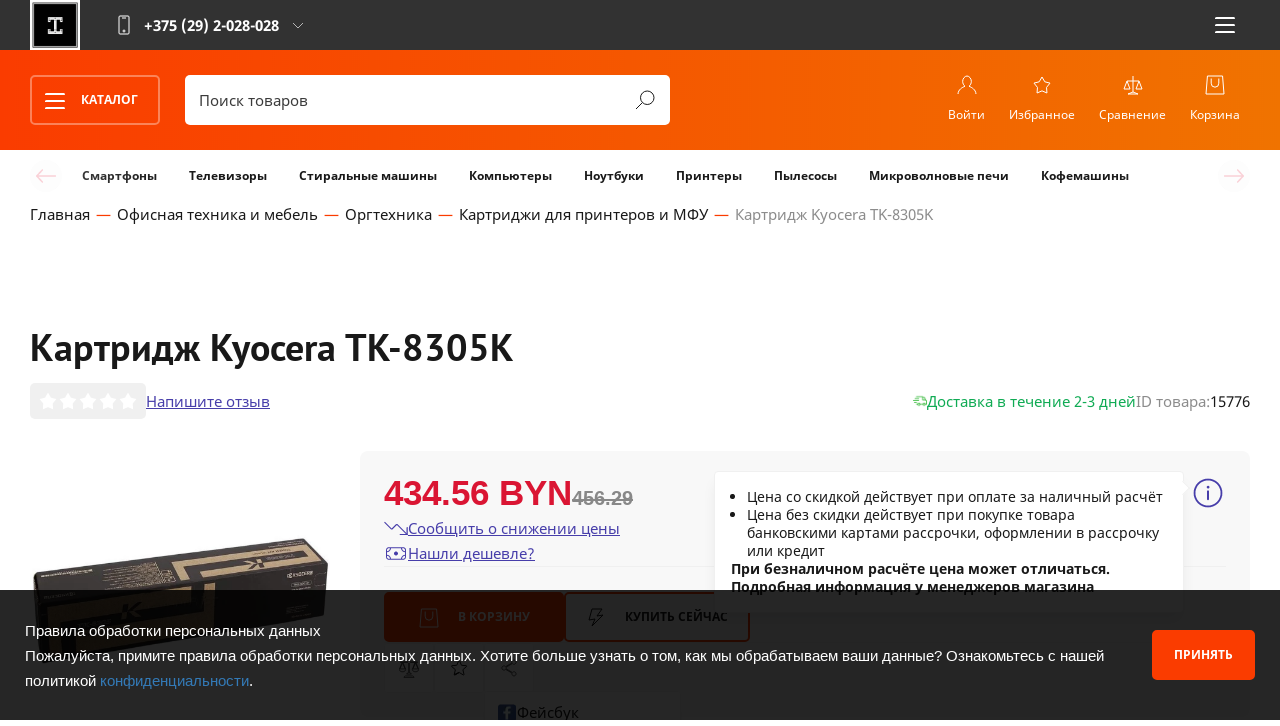

--- FILE ---
content_type: text/html; charset=utf-8
request_url: https://itguide.by/product/kartridzh-kyocera-tk-8305k/
body_size: 67408
content:
<!DOCTYPE html>
<!--[if IE]><![endif]-->
<!--[if IE 8 ]><html dir="ltr" lang="ru" class="ie8"><![endif]-->
<!--[if IE 9 ]><html dir="ltr" lang="ru" class="ie9"><![endif]-->
<!--[if (gt IE 9)|!(IE)]><!-->
<html dir="ltr" lang="ru-BY">
<!--<![endif]-->

<head>
	<meta charset="UTF-8">
	<meta name="viewport" content="width=device-width, initial-scale=1">
	<meta http-equiv="X-UA-Compatible" content="IE=edge">
	<meta name="image/webp" content="image/webp">
	<title>Картридж Kyocera TK-8305K - Купить по выгодной цене в РБ</title>
	<link rel="preconnect" href="https://www.googletagmanager.com">
	<!-- Google Tag Manager -->
	<script defer>(function (w, d, s, l, i) {
			w[l] = w[l] || []; w[l].push({
				'gtm.start':
					new Date().getTime(), event: 'gtm.js'
			}); var f = d.getElementsByTagName(s)[0],
				j = d.createElement(s), dl = l != 'dataLayer' ? '&l=' + l : ''; j.async = true; j.src =
					'https://www.googletagmanager.com/gtm.js?id=' + i + dl; f.parentNode.insertBefore(j, f);
		})(window, document, 'script', 'dataLayer', 'GTM-T4HHWG55');</script>
	<!-- End Google Tag Manager -->

	<!-- Google Tag Manager (noscript) -->
	<noscript><iframe src="https://www.googletagmanager.com/ns.html?id=GTM-T4HHWG55" height="0" width="0"
			style="display:none;visibility:hidden"></iframe></noscript>
	<!-- End Google Tag Manager (noscript) -->

	<!-- Google tag (gtag.js) -->
	<script defer src="https://www.googletagmanager.com/gtag/js?id=G-DZXFFC819T"></script>
	<script>
		window.dataLayer = window.dataLayer || [];
		function gtag() { dataLayer.push(arguments); }
		gtag('js', new Date());

		gtag('config', 'G-DZXFFC819T');
	</script>
	
	<base href="https://itguide.by/">
			<meta name="description" content="Купить картридж Kyocera TK-8305K по приятной цене в интернет-магазине ITGuide ⭐️ Скидки и акции ✔️ Выгодная рассрочка ➤ Доставка по Беларуси">
			<meta property="og:title" content="Картридж Kyocera TK-8305K - Купить по выгодной цене в РБ">
	<meta property="og:type" content="website">
	<meta property="og:url" content="https://itguide.by/product/kartridzh-kyocera-tk-8305k/">
			<meta property="og:image" content="https://itguide.by/image/cache_webp/data/Quad/305/img_305222_header-600x130.webp">
		<meta property="og:site_name" content="ITGuide">

	
	

	

			<link rel="preload" as="image" href="catalog/view/theme/default/stylesheet/images/icon-cart.svg">
			<link rel="preload" as="image" href="catalog/view/theme/default/stylesheet/images/icon-comp.svg">
			<link rel="preload" as="image" href="catalog/view/theme/default/stylesheet/images/icon-favs.svg">
			<link rel="preload" as="image" href="catalog/view/theme/default/stylesheet/images/icon-acc.svg">
			<link rel="preload" as="image" href="catalog/view/theme/default/stylesheet/images/icon-search.svg">
			<link rel="preload" as="image" href="catalog/view/theme/default/stylesheet/images/arrow-down.svg">
			<link rel="preload" as="image" href="catalog/view/theme/default/stylesheet/images/icon-phone.svg">
			<link rel="preload" as="image" href="catalog/view/theme/default/stylesheet/images/icon-vb.svg">
			<link rel="preload" as="image" href="catalog/view/theme/default/stylesheet/images/icon-wa.svg">
			<link rel="preload" as="image" href="catalog/view/theme/default/stylesheet/images/icon-tg.svg">
			<link rel="preload" as="image" href="catalog/view/theme/default/stylesheet/images/icon-sk.svg">
			<link rel="preload" as="image" href="catalog/view/theme/default/stylesheet/images/icon-search-dark.svg">
			<link rel="preload" as="image" href="catalog/view/theme/default/stylesheet/images/icon-megaphone.svg">
			<link rel="preload" as="image" href="catalog/view/theme/default/stylesheet/images/arrow-right-dark.svg">
			<link rel="preload" as="image" href="catalog/view/theme/default/stylesheet/images/arrow-left-dark.svg">
			<link rel="preload" as="image" href="catalog/view/theme/default/stylesheet/images/icon-old-phone.svg">
			<link rel="preload" as="image" href="catalog/view/theme/default/stylesheet/images/arrow-inc.svg">
			<link rel="preload" as="image" href="catalog/view/theme/default/stylesheet/images/arrow-dec.svg">
	
	
	
	
	<link rel="preload" href="catalog/view/javascript/js/jquery-3.3.1.min.js" as="script">
	
	
	
	<link href="catalog/view/javascript/bootstrap/css/bootstrap.min.css" rel="stylesheet" type="text/css">

	<link rel="preload" href="catalog/view/theme/default/stylesheet/css/main.css?ver=1.0.5" as="style" onload="this.rel='stylesheet'">
	<noscript>
		<link href="catalog/view/theme/default/stylesheet/css/main.css?ver=1.0.5" rel="stylesheet">
	</noscript>
	
	<link rel="preload" href="catalog/view/theme/default/stylesheet/css/media.css?ver=1.0.5" as="style" onload="this.rel='stylesheet'">
	<noscript>
		<link href="catalog/view/theme/default/stylesheet/css/media.css?ver=1.0.5" rel="stylesheet">
	</noscript>

	<link href="catalog/view/theme/default/stylesheet/css/reset.css?ver=1.0.0" rel="stylesheet" type="text/css">
	
	<link href="catalog/view/theme/default/stylesheet/back_dev.css?ver=1.0.0" rel="stylesheet" type="text/css">
	<link href="catalog/view/theme/default/stylesheet/css/lightbox.css?ver=1.0.0" rel="stylesheet" type="text/css">
	<link href="catalog/view/theme/default/stylesheet/buyoneclick.css?ver=1.0.0" rel="stylesheet" type="text/css">
	

	<script src="catalog/view/javascript/js/jquery-3.3.1.min.js"></script>
	<script src="catalog/view/javascript/bootstrap/js/bootstrap.min.js" async></script>
	
	<script src="catalog/view/javascript/jquery/dream-filter/js/dream.filter.js" async></script>
	<script src="catalog/view/javascript/buyoneclick.js" async></script>


			<link href="catalog/view/theme/default/stylesheet/css/swiper-bundle.min.css" type="text/css" rel="stylesheet"
			media="screen">
			<link href="catalog/view/theme/default/stylesheet/css/product.css" type="text/css" rel="stylesheet"
			media="screen">
			<link href="catalog/view/javascript/jquery/magnific/magnific-popup.css" type="text/css" rel="stylesheet"
			media="screen">
			<link href="catalog/view/javascript/jquery/datetimepicker/bootstrap-datetimepicker.min.css" type="text/css" rel="stylesheet"
			media="screen">
			<link href="catalog/view/javascript/bootstrap/css/bootstrap.css" type="text/css" rel="stylesheet"
			media="screen">
			<link href="catalog/view/theme/default/stylesheet/buyoneclick.css" type="text/css" rel="stylesheet"
			media="screen">
			<link href="catalog/view/theme/default/stylesheet/css/main.css" type="text/css" rel="stylesheet"
			media="screen">
				<link href="https://itguide.by/product/kartridzh-kyocera-tk-8305k/" rel="canonical">
			<link href="https://itguide.by/image/cache/catalog/image/catalog/logo-clear.webp" rel="icon">
				<script src="catalog/view/javascript/jquery/magnific/jquery.magnific-popup.min.js"></script>
			<script src="catalog/view/javascript/jquery/datetimepicker/moment.js"></script>
			<script src="catalog/view/javascript/jquery/datetimepicker/bootstrap-datetimepicker.min.js"></script>
			<script src="catalog/view/javascript/search_suggestion.js"></script>
			<script src="catalog/view/javascript/search_suggestion_autocomplete.js"></script>
		
	
	<!-- custom -->
	

	
	<link href="catalog/view/theme/default/stylesheet/fonts/font.css" rel="stylesheet" type="text/css">
</head>

<body>

	<!-- Google Tag Manager (noscript) -->
	<noscript><iframe src="https://www.googletagmanager.com/ns.html?id=GTM-PMBBK737" height="0" width="0"
			style="display:none;visibility:hidden"></iframe></noscript>
	<!-- End Google Tag Manager (noscript) -->

	<header class="header">
		<div class="header__top">
			<div class="content header__content header-top__content">
				<a href="/" class="logo header__logo">
					<img width="50" height="50" src="https://itguide.by/image/cache/catalog/image/catalog/logo-clear.webp" alt="IT-Guide.by">
				</a>
				<div class="location header__location">
					<span class="js-panel"><span>+375 (29) <strong>2-028-028</strong></span></span>
					<nav class="location__list">
						<a class="smartphone" href="tel:+375292028028">+375 (29) <strong>2-028-028</strong></a>
						<a class="smartphone" href="tel:+375295169916">+375 (29) <strong>516-99-16</strong></a>
						<a class="phone" href="tel:+375212616666">+375 (212) <strong>61-66-66</strong></a>
						<span class="social header__social">
							<a target="_blank" href="viber://pa?chatURI=itguide_bot" class="vb"></a>
							<a target="_blank" href="https://api.whatsapp.com/send?phone=375292028028" class="wa"></a>
							<a target="_blank" href="https://t.me/ITGuide_NEW_bot" class="tg"></a>
							<a target="_blank" href="skype:it-trade.by?chat" class="sk"></a>
						</span>
					</nav>
				</div>
				<span class="social header__social">
					<a target="_blank" href="viber://pa?chatURI=itguide_bot" class="vb"></a>
					<a target="_blank" href="https://api.whatsapp.com/send?phone=375292028028" class="wa"></a>
					<a target="_blank" href="https://t.me/ITGuide_NEW_bot" class="tg"></a>
					<a target="_blank" href="skype:it-trade.by?chat" class="sk"></a>
				</span>
				<nav class="header__menu">
					<button class="nav__button js-menu js-toleft">
						<span class="button-lines">
							<img width="20" height="3" alt="nav-line" src="/image/images/nav-line.svg" class="button__line top-line">
							<img width="20" height="3" alt="nav-line" src="/image/images/nav-line.svg" class="button__line mid-line">
							<img width="20" height="3" alt="nav-line" src="/image/images/nav-line.svg" class="button__line bot-line">
						</span>
					</button>
					<ul>
						<!--<li>
							<a href="#">Для бизнеса</a> -->
						<li>
							<a href="https://itguide.by/kak-kupit/">Как купить</a>
						</li>
						<li>
							<a href="https://itguide.by/kredit/">Кредит</a>
						</li>
						<li>
							<a href="https://itguide.by/delivery/">Доставка</a>
						</li>
						<li>
							<a href="https://itguide.by/akcii/">Акции</a>
						</li>
						<li>
							<a href="https://itguide.by/contacts/">Контакты</a>
						</li>


						<!--<li>
							<a href="#">Клуб On-бонус</a> -->


					</ul>
				</nav>
			</div>
		</div>

					<div class="header__bottom">
				<div class="content header__content header-bottom__content">
					<div class="header__catalog">
						<button class="button outline with-icon header-catalog__button js-menu js-catalog-menu">
							<span class="button-lines">
								<img width="20" height="3" alt="nav-line" src="/image/images/nav-line.svg" class="button__line top-line">
								<img width="20" height="3" alt="nav-line" src="/image/images/nav-line.svg" class="button__line mid-line">
								<img width="20" height="3" alt="nav-line" src="/image/images/nav-line.svg" class="button__line bot-line">
							</span>
							Каталог
						</button>
						<nav class="header-catalog__wrap js-tab-wrap" data-tab="catalog">
							<ul class="header-catalog__list">
																	<li class="js-tab active" data-tab-cat="cat-1">
										<button>Компьютеры и периферия</button>
																			<li class="js-tab " data-tab-cat="cat-2">
										<button>Электроника</button>
																			<li class="js-tab " data-tab-cat="cat-3">
										<button>Офисная техника и мебель</button>
																			<li class="js-tab " data-tab-cat="cat-4">
										<button>Бытовая техника</button>
																			<li class="js-tab " data-tab-cat="cat-5">
										<button>Стройка и ремонт</button>
																			<li class="js-tab " data-tab-cat="cat-6">
										<button>Садовая техника</button>
																			<li class="js-tab " data-tab-cat="cat-7">
										<button>Авто</button>
																			<li class="js-tab " data-tab-cat="cat-8">
										<button>Аксессуары</button>
																			<li class="js-tab " data-tab-cat="cat-9">
										<button>Gamers.by</button>
																	</ul>
															<ul class="type-list three-items header-subcatalog__list js-tab-content active"
									data-tab-tag="cat-1">
									<li class="subcatalog-list__button"><span class="button-back subcatalog__button-back">Назад</span>
																				<li class="subcatalog-list__column">
											<a href="https://itguide.by/kompyutery-i-periferiya/kompyutery/"><span>Компьютеры</span></a>
																															<li class="subcatalog-list__column">
											<a href="https://itguide.by/kompyutery-i-periferiya/monobloki/"><span>Моноблоки</span></a>
																															<li class="subcatalog-list__column">
											<a href="https://itguide.by/kompyutery-i-periferiya/monitory-i-informaczionnye-paneli/"><span>Мониторы и инфопанели</span></a>
																															<li class="subcatalog-list__column">
											<a href="https://itguide.by/kompyutery-i-periferiya/noutbuki-i-aksessuary/"><span>Ноутбуки и аксессуары</span></a>
																																				<a href="https://itguide.by/kompyutery-i-periferiya/noutbuki-i-aksessuary/noutbuki/">Ноутбуки</a>
																																																<a href="https://itguide.by/kompyutery-i-periferiya/noutbuki-i-aksessuary/sumki-dlya-noutbukov/">Сумки для ноутбуков</a>
																																																<a href="https://itguide.by/kompyutery-i-periferiya/noutbuki-i-aksessuary/podstavki-dlya-noutbukov/">Подставки для ноутбуков</a>
																																																<a href="https://itguide.by/kompyutery-i-periferiya/noutbuki-i-aksessuary/akkumulyatory-zu-dlya-noutbukov/">Аккумуляторы, ЗУ для ноутбуков</a>
																																																<a href="https://itguide.by/kompyutery-i-periferiya/noutbuki-i-aksessuary/">
														<div>Показать все..</div>
													</a>
																																	<li class="subcatalog-list__column">
											<a href="https://itguide.by/kompyutery-i-periferiya/kompyuternye-komplektuyushchie/"><span>Компьютерные комплектующие</span></a>
																																				<a href="https://itguide.by/kompyutery-i-periferiya/kompyuternye-komplektuyushchie/processory/">Процессоры</a>
																																																<a href="https://itguide.by/kompyutery-i-periferiya/kompyuternye-komplektuyushchie/materinskie-platy/">Материнские платы</a>
																																																<a href="https://itguide.by/kompyutery-i-periferiya/kompyuternye-komplektuyushchie/operativnaya-pamyat/">Оперативная память</a>
																																																<a href="https://itguide.by/kompyutery-i-periferiya/kompyuternye-komplektuyushchie/ssd/">SSD</a>
																																																<a href="https://itguide.by/kompyutery-i-periferiya/kompyuternye-komplektuyushchie/">
														<div>Показать все..</div>
													</a>
																																	<li class="subcatalog-list__column">
											<a href="https://itguide.by/kompyutery-i-periferiya/periferiya/"><span>Периферия</span></a>
																																				<a href="https://itguide.by/kompyutery-i-periferiya/periferiya/myshi/">Мыши</a>
																																																<a href="https://itguide.by/kompyutery-i-periferiya/periferiya/klaviatury/">Клавиатуры</a>
																																																<a href="https://itguide.by/kompyutery-i-periferiya/periferiya/nabory-periferii/">Наборы периферии</a>
																																																<a href="https://itguide.by/kompyutery-i-periferiya/periferiya/kovriki-dlya-myshi/">Коврики для мыши</a>
																																																<a href="https://itguide.by/kompyutery-i-periferiya/periferiya/">
														<div>Показать все..</div>
													</a>
																																	<li class="subcatalog-list__column">
											<a href="https://itguide.by/kompyutery-i-periferiya/kronshtejni--podstavki-dlja-monitorov/"><span>Кронштейны для мониторов</span></a>
																															<li class="subcatalog-list__column">
											<a href="https://itguide.by/kompyutery-i-periferiya/setevoe-oborudovanie/"><span>Сетевое оборудование</span></a>
																																				<a href="https://itguide.by/kompyutery-i-periferiya/setevoe-oborudovanie/setevye-adaptery/">Сетевые адаптеры</a>
																																																<a href="https://itguide.by/kompyutery-i-periferiya/setevoe-oborudovanie/marshrutizatory-routery/">Маршрутизаторы, роутеры</a>
																																																<a href="https://itguide.by/kompyutery-i-periferiya/setevoe-oborudovanie/kommutatory-i-mediakonvertery/">Коммутаторы и медиаконвертеры</a>
																																																<a href="https://itguide.by/kompyutery-i-periferiya/setevoe-oborudovanie/setevye-nakopiteli-nas/">Сетевые накопители (NAS)</a>
																																																<a href="https://itguide.by/kompyutery-i-periferiya/setevoe-oborudovanie/">
														<div>Показать все..</div>
													</a>
																							
								</ul>
																<ul class="type-list three-items header-subcatalog__list js-tab-content "
									data-tab-tag="cat-2">
									<li class="subcatalog-list__button"><span class="button-back subcatalog__button-back">Назад</span>
																				<li class="subcatalog-list__column">
											<a href="https://itguide.by/elektronika/tv-i-video/"><span>ТВ и Видео</span></a>
																																				<a href="https://itguide.by/elektronika/tv-i-video/televizory/">Телевизоры</a>
																																																<a href="https://itguide.by/elektronika/tv-i-video/kronshteyny/">Кронштейны</a>
																																																<a href="https://itguide.by/elektronika/tv-i-video/saundbary/">Саундбары</a>
																																																<a href="https://itguide.by/elektronika/tv-i-video/mediapleery-i-tv-pristavki/">Медиаплееры и ТВ-приставки</a>
																																																<a href="https://itguide.by/elektronika/tv-i-video/">
														<div>Показать все..</div>
													</a>
																																	<li class="subcatalog-list__column">
											<a href="https://itguide.by/elektronika/telefony-i-gadzhety/"><span>Телефоны и гаджеты</span></a>
																																				<a href="https://itguide.by/elektronika/telefony-i-gadzhety/mobilnye-telefony/">Мобильные телефоны</a>
																																																<a href="https://itguide.by/elektronika/telefony-i-gadzhety/umnye-chasy-i-braslety/">Умные часы и браслеты</a>
																																																<a href="https://itguide.by/elektronika/telefony-i-gadzhety/portativnye-zaryadnye-ustroystva/">Портативные зарядные устройства</a>
																																																<a href="https://itguide.by/elektronika/telefony-i-gadzhety/chehly-dlya-telefonov/">Чехлы для телефонов</a>
																																																<a href="https://itguide.by/elektronika/telefony-i-gadzhety/">
														<div>Показать все..</div>
													</a>
																																	<li class="subcatalog-list__column">
											<a href="https://itguide.by/elektronika/foto-video/"><span>Фото-видео</span></a>
																																				<a href="https://itguide.by/elektronika/foto-video/ekshen-kamery/">Экшен-камеры</a>
																																																<a href="https://itguide.by/elektronika/foto-video/sumki-dlya-foto-videotehniki/">Сумки для фото/видеотехники</a>
																																																<a href="https://itguide.by/elektronika/foto-video/obektivy/">Объективы</a>
																																																<a href="https://itguide.by/elektronika/foto-video/shtativy/">Штативы</a>
																																																<a href="https://itguide.by/elektronika/foto-video/">
														<div>Показать все..</div>
													</a>
																																	<li class="subcatalog-list__column">
											<a href="https://itguide.by/elektronika/planshety-elektronnye-knigi/"><span>Планшеты, электронные книги</span></a>
																																				<a href="https://itguide.by/elektronika/planshety-elektronnye-knigi/graficheskie-planshety/">Графические планшеты</a>
																																																<a href="https://itguide.by/elektronika/planshety-elektronnye-knigi/planshety/">Планшеты</a>
																																																<a href="https://itguide.by/elektronika/planshety-elektronnye-knigi/chehly-dlya-planshetov/">Чехлы для планшетов</a>
																																																<a href="https://itguide.by/elektronika/planshety-elektronnye-knigi/oblozhki-dlya-elektronnyh-knig/">Обложки для электронных книг</a>
																																																<a href="https://itguide.by/elektronika/planshety-elektronnye-knigi/">
														<div>Показать все..</div>
													</a>
																																	<li class="subcatalog-list__column">
											<a href="https://itguide.by/elektronika/audiotehnika/"><span>Аудиотехника</span></a>
																																				<a href="https://itguide.by/elektronika/audiotehnika/radiopriemniki/">Радиоприемники</a>
																																																<a href="https://itguide.by/elektronika/audiotehnika/diktofony/">Диктофоны</a>
																																																<a href="https://itguide.by/elektronika/audiotehnika/hi-fi-akustika/">Hi-Fi акустика</a>
																																																<a href="https://itguide.by/elektronika/audiotehnika/vinilovye-proigryvateli/">Виниловые проигрыватели</a>
																																																<a href="https://itguide.by/elektronika/audiotehnika/">
														<div>Показать все..</div>
													</a>
																																	<li class="subcatalog-list__column">
											<a href="https://itguide.by/elektronika/muzykalnoe-oborudovanie/"><span>Музыкальное оборудование</span></a>
																																				<a href="https://itguide.by/elektronika/muzykalnoe-oborudovanie/mikrofony-dlya-vokala-i-karaoke/">Микрофоны для вокала и караоке</a>
																																																<a href="https://itguide.by/elektronika/muzykalnoe-oborudovanie/koncertnaya-akustika/">Концертная акустика</a>
																																											<li class="subcatalog-list__column">
											<a href="https://itguide.by/elektronika/zaryadnye-ustroystva-i-elementy-pitaniya/"><span>Зарядные устройства и элементы питания</span></a>
																																				<a href="https://itguide.by/elektronika/zaryadnye-ustroystva-i-elementy-pitaniya/setevye-zaryadnye-ustrojstva/">Сетевые зарядные устройства</a>
																																																<a href="https://itguide.by/elektronika/zaryadnye-ustroystva-i-elementy-pitaniya/elementy-pitaniya-i-zaryadnye-dlya-nikh/">Элементы питания и зарядные для них</a>
																																											<li class="subcatalog-list__column">
											<a href="https://itguide.by/elektronika/ochki-virtualnoy-realnosti/"><span>Очки виртуальной реальности</span></a>
																															<li class="subcatalog-list__column">
											<a href="https://itguide.by/elektronika/elektronnye-i-radiochasy/"><span>Электронные и радиочасы</span></a>
																					
								</ul>
																<ul class="type-list three-items header-subcatalog__list js-tab-content "
									data-tab-tag="cat-3">
									<li class="subcatalog-list__button"><span class="button-back subcatalog__button-back">Назад</span>
																				<li class="subcatalog-list__column">
											<a href="https://itguide.by/ofisnaya-tehnika-i-mebel/orgtehnika/"><span>Оргтехника</span></a>
																																				<a href="https://itguide.by/ofisnaya-tehnika-i-mebel/orgtehnika/printery-i-mfu/">Принтеры и МФУ</a>
																																																<a href="https://itguide.by/ofisnaya-tehnika-i-mebel/orgtehnika/skanery/">Сканеры</a>
																																																<a href="https://itguide.by/ofisnaya-tehnika-i-mebel/orgtehnika/kartridzhi-dlya-printerov-i-mfu/">Картриджи для принтеров и МФУ</a>
																																																<a href="https://itguide.by/ofisnaya-tehnika-i-mebel/orgtehnika/aksessuary-dlya-orgtehniki/">Аксессуары для оргтехники</a>
																																											<li class="subcatalog-list__column">
											<a href="https://itguide.by/ofisnaya-tehnika-i-mebel/ofisnaya-tehnika/"><span>Офисная техника</span></a>
																																				<a href="https://itguide.by/ofisnaya-tehnika-i-mebel/ofisnaya-tehnika/provodnye-telefony/">Проводные телефоны</a>
																																																<a href="https://itguide.by/ofisnaya-tehnika-i-mebel/ofisnaya-tehnika/radiotelefony-dect/">Радиотелефоны DECT</a>
																																																<a href="https://itguide.by/ofisnaya-tehnika-i-mebel/ofisnaya-tehnika/shredery/">Шредеры</a>
																																																<a href="https://itguide.by/ofisnaya-tehnika-i-mebel/ofisnaya-tehnika/laminatory/">Ламинаторы</a>
																																																<a href="https://itguide.by/ofisnaya-tehnika-i-mebel/ofisnaya-tehnika/">
														<div>Показать все..</div>
													</a>
																																	<li class="subcatalog-list__column">
											<a href="https://itguide.by/ofisnaya-tehnika-i-mebel/oborudovnaie-dlya-prezentaciy/"><span>Оборудование для презентаций</span></a>
																																				<a href="https://itguide.by/ofisnaya-tehnika-i-mebel/oborudovnaie-dlya-prezentaciy/proektory/">Проекторы</a>
																																																<a href="https://itguide.by/ofisnaya-tehnika-i-mebel/oborudovnaie-dlya-prezentaciy/proekcionnye-ekrany/">Проекционные экраны</a>
																																																<a href="https://itguide.by/ofisnaya-tehnika-i-mebel/oborudovnaie-dlya-prezentaciy/ofisnye-doski-flipcharty/">Офисные доски, флипчарты</a>
																																																<a href="https://itguide.by/ofisnaya-tehnika-i-mebel/oborudovnaie-dlya-prezentaciy/kronshtejni-dlja-proektorov/">Кронштейны для проекторов</a>
																																											<li class="subcatalog-list__column">
											<a href="https://itguide.by/ofisnaya-tehnika-i-mebel/ofisnye-kresla-i-stulya/"><span>Офисные кресла и стулья</span></a>
																															<li class="subcatalog-list__column">
											<a href="https://itguide.by/ofisnaya-tehnika-i-mebel/bumaga-i-materialy-dlya-pechati/"><span>Бумага и материалы для печати</span></a>
																					
								</ul>
																<ul class="type-list three-items header-subcatalog__list js-tab-content "
									data-tab-tag="cat-4">
									<li class="subcatalog-list__button"><span class="button-back subcatalog__button-back">Назад</span>
																				<li class="subcatalog-list__column">
											<a href="https://itguide.by/bytovaya-tehnika/krupnaya-bytovaya-tehnika/"><span>Крупная бытовая техника</span></a>
																																				<a href="https://itguide.by/bytovaya-tehnika/krupnaya-bytovaya-tehnika/kuhonnye-plity/">Кухонные плиты</a>
																																																<a href="https://itguide.by/bytovaya-tehnika/krupnaya-bytovaya-tehnika/duhovye-shkafy/">Духовые шкафы</a>
																																																<a href="https://itguide.by/bytovaya-tehnika/krupnaya-bytovaya-tehnika/varochnye-paneli/">Варочные панели</a>
																																																<a href="https://itguide.by/bytovaya-tehnika/krupnaya-bytovaya-tehnika/holodilniki-i-morozilniki/">Холодильники и морозильники</a>
																																																<a href="https://itguide.by/bytovaya-tehnika/krupnaya-bytovaya-tehnika/">
														<div>Показать все..</div>
													</a>
																																	<li class="subcatalog-list__column">
											<a href="https://itguide.by/bytovaya-tehnika/tehnika-dlya-kuhni/"><span>Техника для кухни</span></a>
																																				<a href="https://itguide.by/bytovaya-tehnika/tehnika-dlya-kuhni/chayniki-i-termopoty/">Чайники и термопоты</a>
																																																<a href="https://itguide.by/bytovaya-tehnika/tehnika-dlya-kuhni/nastolnye-plity/">Настольные плиты</a>
																																																<a href="https://itguide.by/bytovaya-tehnika/tehnika-dlya-kuhni/multivarki/">Мультиварки</a>
																																																<a href="https://itguide.by/bytovaya-tehnika/tehnika-dlya-kuhni/parovarki/">Пароварки</a>
																																																<a href="https://itguide.by/bytovaya-tehnika/tehnika-dlya-kuhni/">
														<div>Показать все..</div>
													</a>
																																	<li class="subcatalog-list__column">
											<a href="https://itguide.by/bytovaya-tehnika/klimaticheskaya-tehnika/"><span>Климатическая техника</span></a>
																																				<a href="https://itguide.by/bytovaya-tehnika/klimaticheskaya-tehnika/obogrevateli/">Обогреватели</a>
																																																<a href="https://itguide.by/bytovaya-tehnika/klimaticheskaya-tehnika/ventilyatory/">Вентиляторы</a>
																																																<a href="https://itguide.by/bytovaya-tehnika/klimaticheskaya-tehnika/uvlazhniteli-vozduha/">Увлажнители воздуха</a>
																																																<a href="https://itguide.by/bytovaya-tehnika/klimaticheskaya-tehnika/ochistiteli-i-moyki-vozduha/">Очистители и мойки воздуха</a>
																																																<a href="https://itguide.by/bytovaya-tehnika/klimaticheskaya-tehnika/">
														<div>Показать все..</div>
													</a>
																																	<li class="subcatalog-list__column">
											<a href="https://itguide.by/bytovaya-tehnika/tehnika-dlya-uhoda-za-soboy/"><span>Техника для ухода за собой</span></a>
																																				<a href="https://itguide.by/bytovaya-tehnika/tehnika-dlya-uhoda-za-soboy/mashinki-dlya-strizhki-volos/">Машинки для стрижки волос</a>
																																																<a href="https://itguide.by/bytovaya-tehnika/tehnika-dlya-uhoda-za-soboy/elektrobritvy-muzhskie/">Электробритвы мужские</a>
																																																<a href="https://itguide.by/bytovaya-tehnika/tehnika-dlya-uhoda-za-soboy/epilyatory-zhenskie-elektrobritvy/">Эпиляторы, женские электробритвы</a>
																																																<a href="https://itguide.by/bytovaya-tehnika/tehnika-dlya-uhoda-za-soboy/napolnye-vesy/">Напольные весы</a>
																																																<a href="https://itguide.by/bytovaya-tehnika/tehnika-dlya-uhoda-za-soboy/">
														<div>Показать все..</div>
													</a>
																																	<li class="subcatalog-list__column">
											<a href="https://itguide.by/bytovaya-tehnika/tehnika-dlya-uborki/"><span>Техника для уборки</span></a>
																																				<a href="https://itguide.by/bytovaya-tehnika/tehnika-dlya-uborki/pylesosy/">Пылесосы</a>
																																																<a href="https://itguide.by/bytovaya-tehnika/tehnika-dlya-uborki/roboty-pylesosy/">Роботы-пылесосы</a>
																																																<a href="https://itguide.by/bytovaya-tehnika/tehnika-dlya-uborki/paroochistiteli-i-otparivateli/">Пароочистители и отпариватели</a>
																																																<a href="https://itguide.by/bytovaya-tehnika/tehnika-dlya-uborki/elektroshvabry-parovye-shvabry-i-polotery/">Электро и паровые швабры, полотеры</a>
																																																<a href="https://itguide.by/bytovaya-tehnika/tehnika-dlya-uborki/">
														<div>Показать все..</div>
													</a>
																																	<li class="subcatalog-list__column">
											<a href="https://itguide.by/bytovaya-tehnika/uhod-za-odezhdoy/"><span>Уход за одеждой</span></a>
																																				<a href="https://itguide.by/bytovaya-tehnika/uhod-za-odezhdoy/utyugi/">Утюги</a>
																																	
								</ul>
																<ul class="type-list three-items header-subcatalog__list js-tab-content "
									data-tab-tag="cat-5">
									<li class="subcatalog-list__button"><span class="button-back subcatalog__button-back">Назад</span>
																				<li class="subcatalog-list__column">
											<a href="https://itguide.by/stroyka-i-remont/videonablyudenie/"><span>Видеонаблюдение</span></a>
																																				<a href="https://itguide.by/stroyka-i-remont/videonablyudenie/ip-kamery/">IP-камеры</a>
																																																<a href="https://itguide.by/stroyka-i-remont/videonablyudenie/kamery-cctv/">Камеры CCTV</a>
																																																<a href="https://itguide.by/stroyka-i-remont/videonablyudenie/videoregistratory-nablyudeniya/">Видеорегистраторы наблюдения</a>
																																																<a href="https://itguide.by/stroyka-i-remont/videonablyudenie/kronshtejni-dlja-videokamer/">Кронштейны для видеокамер</a>
																																																<a href="https://itguide.by/stroyka-i-remont/videonablyudenie/">
														<div>Показать все..</div>
													</a>
																																	<li class="subcatalog-list__column">
											<a href="https://itguide.by/stroyka-i-remont/videodomofony-i-umnyy-dom/"><span>Видеодомофоны и умный дом</span></a>
																																				<a href="https://itguide.by/stroyka-i-remont/videodomofony-i-umnyy-dom/videodomofony/">Видеодомофоны</a>
																																																<a href="https://itguide.by/stroyka-i-remont/videodomofony-i-umnyy-dom/umnyy-dom/">Умный дом</a>
																																											<li class="subcatalog-list__column">
											<a href="https://itguide.by/stroyka-i-remont/osveshhenie-i-elektrika/"><span>Освещение и электрика</span></a>
																																				<a href="https://itguide.by/stroyka-i-remont/osveshhenie-i-elektrika/lyustry-i-svetilniki/">Люстры и светильники</a>
																																																<a href="https://itguide.by/stroyka-i-remont/osveshhenie-i-elektrika/lampi--torsheri--nochniki/">Лампы, торшеры, ночники</a>
																																																<a href="https://itguide.by/stroyka-i-remont/osveshhenie-i-elektrika/fonari-i-fonariki/">Фонари и фонарики</a>
																																																<a href="https://itguide.by/stroyka-i-remont/osveshhenie-i-elektrika/lampochki/">Лампочки</a>
																																																<a href="https://itguide.by/stroyka-i-remont/osveshhenie-i-elektrika/">
														<div>Показать все..</div>
													</a>
																																	<li class="subcatalog-list__column">
											<a href="https://itguide.by/stroyka-i-remont/elektroinstrument/"><span>Электроинструмент</span></a>
																																				<a href="https://itguide.by/stroyka-i-remont/elektroinstrument/dreli-i-shurupoverty/">Дрели и шуруповерты</a>
																																																<a href="https://itguide.by/stroyka-i-remont/elektroinstrument/perforatory/">Перфораторы</a>
																																																<a href="https://itguide.by/stroyka-i-remont/elektroinstrument/shlifmashiny/">Шлифмашины</a>
																																																<a href="https://itguide.by/stroyka-i-remont/elektroinstrument/elektrolobziki/">Электролобзики</a>
																																																<a href="https://itguide.by/stroyka-i-remont/elektroinstrument/">
														<div>Показать все..</div>
													</a>
																																	<li class="subcatalog-list__column">
											<a href="https://itguide.by/stroyka-i-remont/izmeritelnyy-instrument/"><span>Измерительный инструмент</span></a>
																																				<a href="https://itguide.by/stroyka-i-remont/izmeritelnyy-instrument/multimetry-testery-otvertki-indikatornye/">Мультиметры, тестеры, отвертки индикаторные</a>
																																																<a href="https://itguide.by/stroyka-i-remont/izmeritelnyy-instrument/lazernye-niveliry/">Лазерные нивелиры</a>
																																																<a href="https://itguide.by/stroyka-i-remont/izmeritelnyy-instrument/shtativi-dlja-priborov/">Штативы для приборов</a>
																																											<li class="subcatalog-list__column">
											<a href="https://itguide.by/stroyka-i-remont/nabory-instrumentov/"><span>Наборы инструментов</span></a>
																					
								</ul>
																<ul class="type-list three-items header-subcatalog__list js-tab-content "
									data-tab-tag="cat-6">
									<li class="subcatalog-list__button"><span class="button-back subcatalog__button-back">Назад</span>
																				<li class="subcatalog-list__column">
											<a href="https://itguide.by/sadovaya-tehnika/elektro--i-benzopily/"><span>Электро- и бензопилы</span></a>
																															<li class="subcatalog-list__column">
											<a href="https://itguide.by/sadovaya-tehnika/gazonokosilki/"><span>Газонокосилки</span></a>
																															<li class="subcatalog-list__column">
											<a href="https://itguide.by/sadovaya-tehnika/trimmery/"><span>Триммеры</span></a>
																															<li class="subcatalog-list__column">
											<a href="https://itguide.by/sadovaya-tehnika/vozduhoduvki/"><span>Воздуходувки</span></a>
																					
								</ul>
																<ul class="type-list three-items header-subcatalog__list js-tab-content "
									data-tab-tag="cat-7">
									<li class="subcatalog-list__button"><span class="button-back subcatalog__button-back">Назад</span>
																				<li class="subcatalog-list__column">
											<a href="https://itguide.by/avto/avtoelektronika/"><span>Автоэлектроника</span></a>
																																				<a href="https://itguide.by/avto/avtoelektronika/avtomagnitoly/">Автомагнитолы</a>
																																																<a href="https://itguide.by/avto/avtoelektronika/avtoakustika/">Автоакустика</a>
																																																<a href="https://itguide.by/avto/avtoelektronika/avtomobilnye-usiliteli/">Автомобильные усилители</a>
																																																<a href="https://itguide.by/avto/avtoelektronika/avtomobilnye-videoregistratory/">Автомобильные видеорегистраторы</a>
																																																<a href="https://itguide.by/avto/avtoelektronika/">
														<div>Показать все..</div>
													</a>
																																	<li class="subcatalog-list__column">
											<a href="https://itguide.by/avto/avtoelektrika/"><span>Автоэлектрика</span></a>
																																				<a href="https://itguide.by/avto/avtoelektrika/avtomobilnie-zarjadnie-ustrojstva/">Автомобильные зарядные устройства</a>
																																																<a href="https://itguide.by/avto/avtoelektrika/avtomobilnye-invertory/">Автомобильные инверторы</a>
																																																<a href="https://itguide.by/avto/avtoelektrika/pusko-zaryadnye-ustroystva/">Пуско-зарядные устройства</a>
																																											<li class="subcatalog-list__column">
											<a href="https://itguide.by/avto/avtoinstrument/"><span>Автоинструмент</span></a>
																																				<a href="https://itguide.by/avto/avtoinstrument/avtomobilnye-kompressory/">Автомобильные компрессоры</a>
																																																<a href="https://itguide.by/avto/avtoinstrument/avtomobilnye-pylesosy/">Автомобильные пылесосы</a>
																																											<li class="subcatalog-list__column">
											<a href="https://itguide.by/avto/moyki-vysokogo-davleniya/"><span>Мойки высокого давления</span></a>
																															<li class="subcatalog-list__column">
											<a href="https://itguide.by/avto/aksessuary-dlya-moek-vysokogo-davleniya/"><span>Аксессуары для моек высокого давления</span></a>
																															<li class="subcatalog-list__column">
											<a href="https://itguide.by/avto/aksessuary-dlya-salona-avtomobilya/"><span>Аксессуары для салона автомобиля</span></a>
																															<li class="subcatalog-list__column">
											<a href="https://itguide.by/avto/avtoholodilniki-termoboksy-termosumki/"><span>Автохолодильники, термосумки</span></a>
																					
								</ul>
																<ul class="type-list three-items header-subcatalog__list js-tab-content "
									data-tab-tag="cat-8">
									<li class="subcatalog-list__button"><span class="button-back subcatalog__button-back">Назад</span>
																				<li class="subcatalog-list__column">
											<a href="https://itguide.by/aksessuary-main/ryukzaki/"><span>Рюкзаки</span></a>
																															<li class="subcatalog-list__column">
											<a href="https://itguide.by/aksessuary-main/naruchnye-chasy/"><span>Наручные часы</span></a>
																															<li class="subcatalog-list__column">
											<a href="https://itguide.by/aksessuary-main/chemodany-i-sumki/"><span>Чемоданы и сумки</span></a>
																					
								</ul>
																<ul class="type-list three-items header-subcatalog__list js-tab-content "
									data-tab-tag="cat-9">
									<li class="subcatalog-list__button"><span class="button-back subcatalog__button-back">Назад</span>
																				<li class="subcatalog-list__column">
											<a href="https://itguide.by/gamers-by/kompjuteri/"><span>Игровые компьютеры</span></a>
																															<li class="subcatalog-list__column">
											<a href="https://itguide.by/gamers-by/igrovie-monitori/"><span>Игровые мониторы</span></a>
																															<li class="subcatalog-list__column">
											<a href="https://itguide.by/gamers-by/igrovie-noutbuki/"><span>Игровые ноутбуки</span></a>
																					
								</ul>
														</nav>
					</div>
					<div id="search" class="header__search">
						<div class="button with-icon header-search__button js-panel"></div>
						<div class="search__wrap">
							<input type="search" placeholder="Поиск товаров" name="search" class="search__input">
							<button type="submit" class="search__button "></button>
						</div>
					</div>
					<nav class="header__nav">
						<!--<a href="/discount" class="header-nav__item header__bonus"><span class="header-bonus__text"><b>-</b><span>1%</span> на</span>заказ в корзине</a>-->
						<!--<a href="https://itguide.by/index.php?route=account/register#" class="header-nav__item header__bonus">
						<span class="header-bonus__text">+ <span>5</span> BYN</span>за регистрацию
					</a>
					<a href="#" class="header-nav__item header__app"><span>Приложение</span></a>-->
													<a href="https://itguide.by/index.php?route=account/login" class="header-nav__item header__account"><span>Войти</span></a>
												<a href="https://itguide.by/index.php?route=account/wishlist"
							class="header-nav__item header__favorites filled"><span>Избранное</span></a>
						<a href="https://itguide.by/index.php?route=product/compare"
							class="header-nav__item header__compare filled"><span>Сравнение</span></a>
						<a href="https://itguide.by/index.php?route=checkout/cart"
							class="header-nav__item header__cart filled"><span>Корзина</span></a>
					</nav>
				</div>
			</div>
			</header>
<main class="main" data-scroll="">
  <div class="content-categories__bg">
    <div class="content content-categories-list">
        <div id="categories-list-331" class="categories-list">
            <div class="categories-list__list owl-carousel">
                                <div class="categories-list__item">
                    <a href="https://itguide.by/elektronika/telefony-i-gadzhety/mobilnye-telefony/">Смартфоны</a>
                </div>
                                <div class="categories-list__item">
                    <a href="https://itguide.by/elektronika/tv-i-video/televizory/">Телевизоры</a>
                </div>
                                <div class="categories-list__item">
                    <a href="https://itguide.by/bytovaya-tehnika/krupnaya-bytovaya-tehnika/stiralnye-i-sushilnye-mashiny/">Стиральные машины</a>
                </div>
                                <div class="categories-list__item">
                    <a href="https://itguide.by/kompyutery-i-periferiya/kompyutery/">Компьютеры</a>
                </div>
                                <div class="categories-list__item">
                    <a href="https://itguide.by/kompyutery-i-periferiya/noutbuki-i-aksessuary/noutbuki/">Ноутбуки</a>
                </div>
                                <div class="categories-list__item">
                    <a href="https://itguide.by/ofisnaya-tehnika-i-mebel/orgtehnika/printery-i-mfu/">Принтеры</a>
                </div>
                                <div class="categories-list__item">
                    <a href="https://itguide.by/bytovaya-tehnika/tehnika-dlya-uborki/pylesosy/">Пылесосы</a>
                </div>
                                <div class="categories-list__item">
                    <a href="https://itguide.by/bytovaya-tehnika/tehnika-dlya-kuhni/mikrovolnovye-pechi/">Микроволновые печи</a>
                </div>
                                <div class="categories-list__item">
                    <a href="https://itguide.by/bytovaya-tehnika/tehnika-dlya-kuhni/kofevarki-i-kofemashiny/">Кофемашины</a>
                </div>
                            </div>

            <script type="text/javascript">
                document.addEventListener("DOMContentLoaded", ()=> {
                    const owlTagHeader = $('#categories-list-331 .owl-carousel').owlCarousel({
                        items: 9,
                        autoPlay: 3000,
                        transitionStyle: 'fade',
                        nav: true,
                        autoWidth:true,
                        margin:0,
                        responsive : {
                            // breakpoint from 0 up
                            0 : {
                                items : 3,
                            },
                            // breakpoint from 480 up
                            480 : {
                                items : 4,
                            },
                            // breakpoint from 768 up
                            768 : {
                                items : 5,
                            },
                            990 : {
                                items : 7,
                            },
                            1280 : {
                                items : 9,
                            },
                        }
                    });
                })
            </script>
        </div>
    </div>
</div>


  <section class="section section-mobile">
    <ul class="breadcrumbs product__breadcrumbs" itemscope itemtype="http://schema.org/BreadcrumbList">
            <li itemprop="itemListElement" itemscope itemtype="http://schema.org/ListItem">
                <a href="https://itguide.by/">
          <span itemprop="name">Главная</span>
          <meta itemprop="position" content="1" />
          <meta itemprop="item" content="https://itguide.by/" />
        </a>
              </li>
            <li itemprop="itemListElement" itemscope itemtype="http://schema.org/ListItem">
                <a href="https://itguide.by/ofisnaya-tehnika-i-mebel/">
          <span itemprop="name">Офисная техника и мебель</span>
          <meta itemprop="position" content="2" />
          <meta itemprop="item" content="https://itguide.by/ofisnaya-tehnika-i-mebel/" />
        </a>
              </li>
            <li itemprop="itemListElement" itemscope itemtype="http://schema.org/ListItem">
                <a href="https://itguide.by/ofisnaya-tehnika-i-mebel/orgtehnika/">
          <span itemprop="name">Оргтехника</span>
          <meta itemprop="position" content="3" />
          <meta itemprop="item" content="https://itguide.by/ofisnaya-tehnika-i-mebel/orgtehnika/" />
        </a>
              </li>
            <li itemprop="itemListElement" itemscope itemtype="http://schema.org/ListItem">
                <a href="https://itguide.by/ofisnaya-tehnika-i-mebel/orgtehnika/kartridzhi-dlya-printerov-i-mfu/">
          <span itemprop="name">Картриджи для принтеров и МФУ</span>
          <meta itemprop="position" content="4" />
          <meta itemprop="item" content="https://itguide.by/ofisnaya-tehnika-i-mebel/orgtehnika/kartridzhi-dlya-printerov-i-mfu/" />
        </a>
              </li>
            <li itemprop="itemListElement" itemscope itemtype="http://schema.org/ListItem">
                <span class="breadcrumbs-last">
                          Картридж Kyocera TK-8305K          <meta itemprop="name" content="Картридж Kyocera TK-8305K" />
                          <meta itemprop="item" content="https://itguide.by/product/kartridzh-kyocera-tk-8305k/" />
                          <meta itemprop="position" content="5" />
                        </span>
              </li>
          </ul>

    <div class="content product-page">
      <div class="product">
        <h1 class="title item__title product__title">
          Картридж Kyocera TK-8305K        </h1>

        <div class="product__row">

          <div class="product__ratings">
                <ul class="product__stars">
                    <!-- Также как и на старой странице -->
                                                            <li data-i="1" data-rating="0" data-intval="0" class="rating__item">
                          <svg xmlns="http://www.w3.org/2000/svg" width="20" height="20" viewBox="-2 -2 24 24">
                              <path d="M10,0L6.5,5.989,0.006,7.636l4.332,5.346-0.517,7L10,17.3V0Z"/>
                              <path d="M10,0l3.5,5.985,6.493,1.647-4.332,5.346,0.517,7L10,17.3V0Z"/>
                          </svg>
                      </li>
                                                            <li data-i="2" data-rating="0" data-intval="0" class="rating__item">
                          <svg xmlns="http://www.w3.org/2000/svg" width="20" height="20" viewBox="-2 -2 24 24">
                              <path d="M10,0L6.5,5.989,0.006,7.636l4.332,5.346-0.517,7L10,17.3V0Z"/>
                              <path d="M10,0l3.5,5.985,6.493,1.647-4.332,5.346,0.517,7L10,17.3V0Z"/>
                          </svg>
                      </li>
                                                            <li data-i="3" data-rating="0" data-intval="0" class="rating__item">
                          <svg xmlns="http://www.w3.org/2000/svg" width="20" height="20" viewBox="-2 -2 24 24">
                              <path d="M10,0L6.5,5.989,0.006,7.636l4.332,5.346-0.517,7L10,17.3V0Z"/>
                              <path d="M10,0l3.5,5.985,6.493,1.647-4.332,5.346,0.517,7L10,17.3V0Z"/>
                          </svg>
                      </li>
                                                            <li data-i="4" data-rating="0" data-intval="0" class="rating__item">
                          <svg xmlns="http://www.w3.org/2000/svg" width="20" height="20" viewBox="-2 -2 24 24">
                              <path d="M10,0L6.5,5.989,0.006,7.636l4.332,5.346-0.517,7L10,17.3V0Z"/>
                              <path d="M10,0l3.5,5.985,6.493,1.647-4.332,5.346,0.517,7L10,17.3V0Z"/>
                          </svg>
                      </li>
                                                            <li data-i="5" data-rating="0" data-intval="0" class="rating__item">
                          <svg xmlns="http://www.w3.org/2000/svg" width="20" height="20" viewBox="-2 -2 24 24">
                              <path d="M10,0L6.5,5.989,0.006,7.636l4.332,5.346-0.517,7L10,17.3V0Z"/>
                              <path d="M10,0l3.5,5.985,6.493,1.647-4.332,5.346,0.517,7L10,17.3V0Z"/>
                          </svg>
                      </li>
                                  </ul>
                <a href="#productReviews" class="link" onclick="onAnchorLinkClick(event)">Напишите отзыв</a>
            </div>

          <div class="product__row-info">
                        <div class="catalog-item__status">
                            <div class="catalog-item__status">
                <img src="catalog/view/theme/default/image/status/2-3-day.svg" alt="">
                <p style="color: #10AB54;">Доставка в течение 2-3 дней</p>
              </div>
                          </div>
                        <div class="product__id">
              <span>ID товара:</span> <span class="product__row-info__span">15776</span>
            </div>
          </div>
        </div>

      <div class="product__imgs">

                                <div class="product__thumbnail">
          <div class="product__thumbnail__row">
                        <div class="product__wrap__slider">
              <div class="product__wrap__slider-left">
                <div class="swiper-wrapper">
                                                      <a href="https://itguide.by/image/cache_webp/data/Quad/305/img_305222_big_1-500x500.webp" data-hash="1" data-lightbox="item" class="swiper-slide"><img width="300" height="300" src="https://itguide.by/image/cache_webp/data/Quad/305/img_305222_big_1-500x500.webp" alt="Картридж Kyocera TK-8305K ver1"></a>
                                                    </div>
              </div>
              <div class="product__wrap__slider-right">
                <div class="swiper-wrapper">
                                                      <div class="swiper-slide"><img width="60" height="60" src="https://itguide.by/image/cache_webp/data/Quad/305/img_305222_big_1-500x500.webp" alt="Картридж Kyocera TK-8305K ver1"></div>
                                                    </div>

                <div class="swiper-button-prev swiper-preview-button-prev product-slider__prev product-slider__arrow">
                  <svg viewBox="0 0 24 24" fill="none" xmlns="http://www.w3.org/2000/svg">
                    <path fill-rule="evenodd" clip-rule="evenodd" d="M22.5004 12C22.5004 11.8011 22.4213 11.6103 22.2807 11.4696C22.14 11.329 21.9493 11.25 21.7504 11.25H4.06086L8.78136 6.53097C8.8511 6.46124 8.90641 6.37846 8.94415 6.28735C8.98189 6.19624 9.00131 6.09859 9.00131 5.99997C9.00131 5.90135 8.98189 5.8037 8.94415 5.7126C8.90641 5.62149 8.8511 5.5387 8.78136 5.46897C8.71163 5.39924 8.62885 5.34392 8.53774 5.30619C8.44663 5.26845 8.34898 5.24902 8.25036 5.24902C8.15175 5.24902 8.0541 5.26845 7.96299 5.30619C7.87188 5.34392 7.7891 5.39924 7.71936 5.46897L1.71936 11.469C1.64952 11.5386 1.5941 11.6214 1.5563 11.7125C1.51849 11.8036 1.49902 11.9013 1.49902 12C1.49902 12.0986 1.51849 12.1963 1.5563 12.2874C1.5941 12.3785 1.64952 12.4613 1.71936 12.531L7.71936 18.531C7.7891 18.6007 7.87188 18.656 7.96299 18.6938C8.0541 18.7315 8.15175 18.7509 8.25036 18.7509C8.34898 18.7509 8.44663 18.7315 8.53774 18.6938C8.62885 18.656 8.71163 18.6007 8.78136 18.531C8.8511 18.4612 8.90641 18.3785 8.94415 18.2873C8.98189 18.1962 9.00131 18.0986 9.00131 18C9.00131 17.9014 8.98189 17.8037 8.94415 17.7126C8.90641 17.6215 8.8511 17.5387 8.78136 17.469L4.06086 12.75H21.7504C21.9493 12.75 22.14 12.671 22.2807 12.5303C22.4213 12.3896 22.5004 12.1989 22.5004 12Z" fill="#E31837"/>
                  </svg>
                </div>
                <div class="swiper-button-next swiper-preview-button-next product-slider__next product-slider__arrow">
                  <svg viewBox="0 0 24 24" fill="none" xmlns="http://www.w3.org/2000/svg">
                    <path fill-rule="evenodd" clip-rule="evenodd" d="M1.49768 12C1.49768 11.8011 1.5767 11.6103 1.71735 11.4696C1.85801 11.329 2.04877 11.25 2.24768 11.25H19.9372L15.2167 6.53097C15.147 6.46124 15.0916 6.37846 15.0539 6.28735C15.0162 6.19624 14.9967 6.09859 14.9967 5.99997C14.9967 5.90135 15.0162 5.8037 15.0539 5.7126C15.0916 5.62149 15.147 5.5387 15.2167 5.46897C15.2864 5.39924 15.3692 5.34392 15.4603 5.30619C15.5514 5.26845 15.6491 5.24902 15.7477 5.24902C15.8463 5.24902 15.9439 5.26845 16.0351 5.30619C16.1262 5.34392 16.209 5.39924 16.2787 5.46897L22.2787 11.469C22.3485 11.5386 22.4039 11.6214 22.4418 11.7125C22.4796 11.8036 22.499 11.9013 22.499 12C22.499 12.0986 22.4796 12.1963 22.4418 12.2874C22.4039 12.3785 22.3485 12.4613 22.2787 12.531L16.2787 18.531C16.209 18.6007 16.1262 18.656 16.0351 18.6938C15.9439 18.7315 15.8463 18.7509 15.7477 18.7509C15.6491 18.7509 15.5514 18.7315 15.4603 18.6938C15.3692 18.656 15.2864 18.6007 15.2167 18.531C15.147 18.4612 15.0916 18.3785 15.0539 18.2873C15.0162 18.1962 14.9967 18.0986 14.9967 18C14.9967 17.9014 15.0162 17.8037 15.0539 17.7126C15.0916 17.6215 15.147 17.5387 15.2167 17.469L19.9372 12.75H2.24768C2.04877 12.75 1.85801 12.671 1.71735 12.5303C1.5767 12.3896 1.49768 12.1989 1.49768 12Z" fill="#E31837"/>
                  </svg>
                </div>
              </div>
            </div>

            <script>
              document.addEventListener('DOMContentLoaded', function(){
                var swiper = new Swiper(".product__wrap__slider-right", {
                  spaceBetween: 10,
                  slidesPerView: 4,
                  freeMode: true,
                  watchSlidesProgress: true,
                });
                var swiper2 = new Swiper(".product__wrap__slider-left", {
                  spaceBetween: 10,
                  navigation: {
                    nextEl: ".swiper-preview-button-next",
                    prevEl: ".swiper-preview-button-prev",
                  },
                  thumbs: {
                    swiper: swiper,
                  },
                });

              })

            </script>
                      </div>


                  </div>
                      </div>
      <div class="product__controls">
        <div class="product__price">
          <div class="product__price-number">
            434.56 BYN
                        <span>
              456.29            </span>
                      </div>
          <div class="product-info">
            <div class="product-info__icon">
              <img src="catalog/view/image/icons/info.svg" alt="info icon">
            </div>
            <div class="product-info__content">
              <ul>
                <li>
                  Цена со скидкой действует при оплате за наличный расчёт
                </li>
                <li>
                  Цена без скидки действует при покупке товара банковскими
                  картами рассрочки, оформлении в рассрочку или кредит
                </li>
              </ul>
              <strong>
                При безналичном расчёте цена может отличаться. Подробная
                информация у менеджеров магазина
              </strong>
            </div>

          </div>
        </div>

        <button class="link" type="button" onclick="popupShow('.popup-product-subscribe', '')">
          <img src="catalog/view/image/icons/arrow-decrease-down.svg" alt="decrease arrow">
          Сообщить о снижении цены
        </button>
        <button type="button" onclick="popupShow('.popup-product-cheaper', '')" class="link">
          <img src="catalog/view/image/icons/money.svg" alt="found cheaper image">
          Нашли дешевле?
        </button>

        <!--
        <hr>
        <div class="product__controls-item">
          <div>
            <strong>Цвет:</strong> чёрный
          </div>
          <div class="product__controls-group">
            <label for="black" class="product__controls-input">
              <input type="radio" checked name="color" id="black" value="black">
              <span>
                <span class="product__controls-color"
                  style="--color: #4E4D4F"></span>
              </span>
            </label>
            <label for="silver" class="product__controls-input">
              <input type="radio" name="color" id="silver" value="silver">
              <span>
                <span class="product__controls-color"
                  style="--color: #E3E3E3"></span>
              </span>
            </label>
          </div>
        </div>
        <div class="product__controls-item">
          <strong>Количество ядер:</strong>
          <div class="product__controls-group">
            <label for="4-cores" class="product__controls-input">
              <input type="radio" checked name="cores" id="4-cores" value="4-cores">
              <span>
                4
              </span>
            </label>
            <label for="6-cores" class="product__controls-input">
              <input type="radio" name="cores" id="6-cores" value="6-cores">
              <span>
                6
              </span>
            </label>
          </div>
        </div>
        -->
        <hr>
        <div class="product__controls-btns">
          <button class="button product__btn " onclick="cart.add('15776');" >
            <svg xmlns="http://www.w3.org/2000/svg" width="20" height="20" viewBox="0 0 20 20">
              <path d="M1,19L2.44,1H17.56L19,19H1ZM6.19,3.513L6.2,8.216A3.9,3.9,0,0,0,10,12.195a3.9,3.9,0,0,0,3.806-3.978L13.8,3.517"/>
            </svg>
            В корзину
          </button>
          <button class="button outline product__btn buy-now boc_order_btn " >
            <svg xmlns="http://www.w3.org/2000/svg" width="20" height="20" viewBox="0 0 20 20">
              <path d="M6,18l3-7L3,12,6,1H16L11,8l6-1L6,18"/>
            </svg>
            Купить<span> сейчас</span>
          </button>
        </div>
        <hr>
        <!--
        <div class="product__controls-links">
          <a href="#productInStock" class="link" onclick="onAnchorLinkClick(event, () => setInStockTab('table'))">
            <img src="catalog/view/image/icons/street-sign.svg" alt="stock by addresses icon">
            Наличие по адресам
          </a>
          <a href="#productInStock" class="link" onclick="onAnchorLinkClick(event, () => setInStockTab('map'))">
            <img src="catalog/view/image/icons/map.svg" alt="stock by map icon">
            Наличие по карте
          </a>
        </div>
        <hr>
        -->
        <div class="product__controls-row">
          <input type="hidden" id="product_id" name="product_id" value="15776">
          <button type="button"
                  onclick="compare.add('15776',this);"
            class="product-square-btn btn-compare ">
            <svg width="20" height="20" viewBox="0 0 20 20" fill="none"
              xmlns="http://www.w3.org/2000/svg">
              <g>
                <path
                  d="M9.76406 2.49074V0.35H10.2359V2.49074V2.73753L10.4684 2.82041C10.6646 2.89039 10.8429 3.00311 10.9902 3.15044C11.1375 3.29776 11.2502 3.47599 11.3202 3.67224L11.4031 3.90469H11.6499H18.4781V4.37656H17.3512H16.829L17.0275 4.8596L19.6491 11.2389C19.6135 12.6301 18.47 13.7516 17.0703 13.7516H15.8984C14.4987 13.7516 13.3551 12.63 13.3196 11.2386L15.9296 4.85909L16.127 4.37656H15.6057H11.6499H11.4031L11.3203 4.60901C11.2503 4.80526 11.1376 4.98349 10.9902 5.13081C10.8429 5.27814 10.6647 5.39086 10.4684 5.46084L10.236 5.54372V5.79051V14.1658V14.4514L10.5158 14.5087C11.3797 14.6855 12.0886 15.2924 12.4034 16.0953H7.5967C7.9115 15.2924 8.62042 14.6855 9.48427 14.5087L9.7641 14.4514V14.1658V5.79051V5.54372L9.53165 5.46084C9.33541 5.39086 9.15717 5.27814 9.00985 5.13081C8.86253 4.98349 8.7498 4.80526 8.67983 4.60901L8.59694 4.37656H8.35016H4.38246H3.86022L4.05873 4.8596L6.68039 11.2389C6.6447 12.6301 5.50121 13.7516 4.10156 13.7516H2.92969C1.52995 13.7516 0.386396 12.63 0.350852 11.2386L2.96081 4.85909L3.15822 4.37656H2.63687H1.52188V3.90469H8.35012H8.5969L8.67979 3.67224C8.74976 3.47599 8.86249 3.29776 9.00981 3.15044C9.15713 3.00311 9.33537 2.89039 9.53161 2.82041L9.76406 2.73753V2.49074ZM5.56625 10.9359H6.09122L5.88933 10.4513L3.83871 5.52923L3.51562 4.75373L3.19254 5.52923L1.14192 10.4513L0.940025 10.9359H1.465H5.56625ZM18.535 10.9359H19.06L18.8581 10.4513L16.8075 5.52923L16.4844 4.75373L16.1613 5.52923L14.1107 10.4513L13.9088 10.9359H14.4338H18.535ZM13.5156 17.9672C14.2931 17.9672 14.9234 18.5975 14.9234 19.375V19.65H5.07656V19.375C5.07656 18.5975 5.70685 17.9672 6.48438 17.9672H13.5156Z"
                  stroke="#191919" stroke-width="0.7" />
              </g>
            </svg>
            <svg class="btn-compare-icon" width="14" height="14" viewBox="0 0 14 14" fill="none" xmlns="http://www.w3.org/2000/svg" xmlns:xlink="http://www.w3.org/1999/xlink">
              <mask id="mask0_658_10954" style="mask-type:alpha" maskUnits="userSpaceOnUse" x="1" y="1" width="12" height="12">
              <rect x="1.16699" y="1.16663" width="11.6667" height="11.6667" fill="url(#pattern0)"/>
              </mask>
              <g mask="url(#mask0_658_10954)">
              <rect x="1.16699" y="1.16663" width="11.6667" height="11.6667" fill="#FA3C00"/>
              </g>
              <defs>
              <pattern id="pattern0" patternContentUnits="objectBoundingBox" width="1" height="1">
              <use xlink:href="#image0_658_10954" transform="scale(0.00195312)"/>
              </pattern>
              <image id="image0_658_10954" width="512" height="512" xlink:href="[data-uri]"/>
              </defs>
            </svg>

          </button>
          <button type="button"
                  onclick="wishlist.add('15776',this);"
            class="product-square-btn button-favorite ">
            <svg width="20" height="20" viewBox="0 0 20 20" fill="none"
              xmlns="http://www.w3.org/2000/svg">
              <path
                d="M10.1305 14.43L10.3888 14.5862L14.3317 16.971L14.3318 16.9711C14.6735 17.1779 15.0919 16.8743 15.0016 16.486L13.9565 12.0017L13.8881 11.7079L14.116 11.5103L17.6029 8.489L17.6031 8.48885C17.9064 8.22629 17.7401 7.73372 17.3491 7.70262L17.3465 7.70241L17.3465 7.7024L12.7575 7.31286L12.4571 7.28736L12.3394 7.00974L10.5437 2.77228L10.5431 2.77071C10.3916 2.40976 9.86844 2.40976 9.71694 2.77071L9.71612 2.77265L9.71612 2.77265L7.92042 7.00061L7.80266 7.27788L7.5025 7.30336L2.9135 7.6929L2.91085 7.69313L2.91085 7.69312C2.51985 7.72422 2.3536 8.21679 2.6569 8.47935L2.65707 8.4795L6.14395 11.5008L6.37195 11.6984L6.30348 11.9922L5.25842 16.4765L10.1305 14.43ZM10.1305 14.43L9.87199 14.5858M10.1305 14.43L9.87199 14.5858M9.87199 14.5858L5.92906 16.961L5.92817 16.9616M9.87199 14.5858L5.92817 16.9616M5.92817 16.9616C5.58653 17.1683 5.16827 16.8649 5.25836 16.4767L5.92817 16.9616Z"
                stroke="#191919" />
            </svg>
          </button>
          <div class="share">
            <button
                    data-href="https://itguide.by/product/kartridzh-kyocera-tk-8305k/" title="Картридж Kyocera TK-8305K"
                    data-desc="картридж, лазерный, цвет черный, ресурс 25000 стр."
                    onclick="toggleProductShareDropdown(event, '.share')" type="button"
              class="product-square-btn">
              <svg width="20" height="20" viewBox="0 0 20 20" fill="none" xmlns="http://www.w3.org/2000/svg">
                <path d="M13.1906 14.3441L13.4116 14.4728L13.6014 14.3013C13.977 13.9617 14.462 13.75 15 13.75C16.1484 13.75 17.0833 14.6849 17.0833 15.8333C17.0833 16.9817 16.1484 17.9166 15 17.9166C13.8516 17.9166 12.9167 16.9817 12.9167 15.8333C12.9167 15.6813 12.9375 15.5254 12.9738 15.3727L13.0339 15.1203L12.8099 14.9894L6.87657 11.5228L6.65257 11.3919L6.46221 11.5681C6.07194 11.9295 5.56362 12.15 5 12.15C3.80997 12.15 2.85 11.19 2.85 9.99996C2.85 8.80993 3.80997 7.84996 5 7.84996C5.56362 7.84996 6.07194 8.07041 6.46221 8.43178L6.65238 8.60786L6.87627 8.47733L12.7513 5.05233L12.9711 4.9242L12.917 4.67561C12.877 4.4916 12.85 4.3289 12.85 4.16663C12.85 2.97659 13.81 2.01663 15 2.01663C16.19 2.01663 17.15 2.97659 17.15 4.16663C17.15 5.35666 16.19 6.31663 15 6.31663C14.4364 6.31663 13.9281 6.09617 13.5378 5.73481L13.3476 5.55873L13.1237 5.68926L7.24872 9.11426L7.02895 9.24238L7.08299 9.49098C7.12299 9.67499 7.15 9.83769 7.15 9.99996C7.15 10.1622 7.12299 10.3249 7.08299 10.5089L7.02891 10.7577L7.24894 10.8858L13.1906 14.3441Z" stroke="#191919" stroke-width="0.7"/>
              </svg>
            </button>
            <div class="share__content">
              <!--
              <button type="button" class="share-btn">
                <img src="https://itguide.by/image/cache/catalog/catalog/view/theme/default/image/icons/instagram.webp" alt="instagram icon">
                Инстаграм
              </button>
              -->
              <button onClick="window.open('https://www.facebook.com/sharer.php?u=','sharer','toolbar=0,status=0,width=700,height=400');" type="button" class="share-btn">
                <img src="https://itguide.by/image/cache/catalog/catalog/view/theme/default/image/icons/facebook.webp" alt="facebook icon">
                Фейсбук
              </button>
              <a href="https://vk.com/share.php?url=https://itguide.by/product/kartridzh-kyocera-tk-8305k/" target="_blank" type="button" class="share-btn">
                <img src="https://itguide.by/image/cache/catalog/catalog/view/theme/default/image/icons/vk.webp" alt="vk icon">
                Вконтакте
              </a>
              <button onclick="copyTextInput(this, 'https://itguide.by/product/kartridzh-kyocera-tk-8305k/')" type="button" class="share-btn">
                <img src="https://itguide.by/image/cache/catalog/catalog/view/theme/default/image/icons/copy.webp" alt="copy icon">
                <span id="copy-text">Скопировать ссылку</span>
              </button>
            </div>
          </div>
        </div>
      </div>
      <div class="product__info">
        <div class="product__short-characteristics product__group">
                    <p class="product__group-title">Основные характеристики</p>
          <div class="characteristics">
                        <div class="characteristic">
              <p class="characteristic__name" style="white-space: nowrap">
                Технология печати              </p>
              <p class="characteristic__value">
                <strong>
                лазерный                </strong>
              </p>
            </div>
                        <div class="characteristic">
              <p class="characteristic__name" style="white-space: nowrap">
                Тип              </p>
              <p class="characteristic__value">
                <strong>
                картридж                </strong>
              </p>
            </div>
                        <div class="characteristic">
              <p class="characteristic__name" style="white-space: nowrap">
                Оригинал              </p>
              <p class="characteristic__value">
                <strong>
                Да                </strong>
              </p>
            </div>
                        <div class="characteristic">
              <p class="characteristic__name" style="white-space: nowrap">
                Цвет              </p>
              <p class="characteristic__value">
                <strong>
                черный                </strong>
              </p>
            </div>
                        <div class="characteristic">
              <p class="characteristic__name" style="white-space: nowrap">
                Ресурс              </p>
              <p class="characteristic__value">
                <strong>
                25 000 страниц                </strong>
              </p>
            </div>
                      </div>
                    <a href="#productCharacteristics" class="link" onclick="onAnchorLinkClick(event)">
            Смотреть все характеристики
            <img src="catalog/view/image/icons/arrow-left.svg" alt="arrow image">
          </a>
        </div>

        <div class="product-dropdown product__group product__group_no-padding product-dropdown__assign">
          <button type="button" class="product-dropdown__btn" onclick="toggleProductDropdown(event, '.product-dropdown', { group: 'info' })">
            Кредит БЕЗ ПЕРВОНАЧАЛЬНОГО ВЗНОСА
            <svg width="14" height="15" viewBox="0 0 14 15" fill="none"
              xmlns="http://www.w3.org/2000/svg">
              <path
                d="M6.99768 10.4167C6.87924 10.4167 6.76899 10.3981 6.66694 10.3608C6.56488 10.3235 6.46786 10.2596 6.37589 10.1689L1.95895 5.81485C1.82286 5.68072 1.75325 5.51212 1.7501 5.30904C1.74694 5.10596 1.81656 4.93424 1.95895 4.7939C2.10132 4.65355 2.27394 4.58337 2.47679 4.58337C2.67964 4.58337 2.85225 4.65355 2.99463 4.7939L6.99768 8.73996L11.0007 4.7939C11.1368 4.65976 11.3078 4.59114 11.5139 4.58802C11.7199 4.58492 11.894 4.65355 12.0364 4.7939C12.1788 4.93424 12.25 5.10441 12.25 5.30439C12.25 5.50435 12.1788 5.67451 12.0364 5.81485L7.61948 10.1689C7.5275 10.2596 7.43048 10.3235 7.32842 10.3608C7.22637 10.3981 7.11613 10.4167 6.99768 10.4167Z"
                fill="#FA3C00" />
            </svg>
          </button>
          <div class="product-dropdown__content">
            <ul class="dot-list">
              <li>
                <strong>6 мес:</strong> 79 BYN/мес
              </li>
              <li>
                <strong>12 мес:</strong> 39 BYN/мес
              </li>
              <li>
                <strong>24 мес:</strong> 22 BYN/мес
              </li>
              <li>
                <strong>36 мес:</strong> 16 BYN/мес
              </li>
            </ul>
          </div>
        </div>

        <!--
        <div class="product-dropdown product__group product__group_no-padding">
          <button type="button" class="product-dropdown__btn" onclick="toggleProductDropdown(event, '.product-dropdown', { group: 'info' })">
            Доставка/Самовывоз
            <svg width="14" height="15" viewBox="0 0 14 15" fill="none"
              xmlns="http://www.w3.org/2000/svg">
              <path
                d="M6.99768 10.4167C6.87924 10.4167 6.76899 10.3981 6.66694 10.3608C6.56488 10.3235 6.46786 10.2596 6.37589 10.1689L1.95895 5.81485C1.82286 5.68072 1.75325 5.51212 1.7501 5.30904C1.74694 5.10596 1.81656 4.93424 1.95895 4.7939C2.10132 4.65355 2.27394 4.58337 2.47679 4.58337C2.67964 4.58337 2.85225 4.65355 2.99463 4.7939L6.99768 8.73996L11.0007 4.7939C11.1368 4.65976 11.3078 4.59114 11.5139 4.58802C11.7199 4.58492 11.894 4.65355 12.0364 4.7939C12.1788 4.93424 12.25 5.10441 12.25 5.30439C12.25 5.50435 12.1788 5.67451 12.0364 5.81485L7.61948 10.1689C7.5275 10.2596 7.43048 10.3235 7.32842 10.3608C7.22637 10.3981 7.11613 10.4167 6.99768 10.4167Z"
                fill="#FA3C00" />
            </svg>
          </button>
          <div class="product-dropdown__content">
            <ul class="icon-list icon-list_with-description">
              <li>
                <svg viewBox="0 0 24 24" fill="none"
                  xmlns="http://www.w3.org/2000/svg">
                  <g opacity="0.5">
                    <path fill-rule="evenodd" clip-rule="evenodd"
                      d="M1.25 4C1.25 3.58579 1.58579 3.25 2 3.25H18C18.7293 3.25 19.4288 3.53973 19.9445 4.05546C20.4603 4.57118 20.75 5.27065 20.75 6V18C20.75 18.7293 20.4603 19.4288 19.9445 19.9445C19.4288 20.4603 18.7293 20.75 18 20.75H6C5.27065 20.75 4.57118 20.4603 4.05546 19.9445C3.53973 19.4288 3.25 18.7293 3.25 18V12C3.25 11.5858 3.58579 11.25 4 11.25C4.41421 11.25 4.75 11.5858 4.75 12V18C4.75 18.3315 4.8817 18.6495 5.11612 18.8839C5.35054 19.1183 5.66848 19.25 6 19.25H18C18.3315 19.25 18.6495 19.1183 18.8839 18.8839C19.1183 18.6495 19.25 18.3315 19.25 18V6C19.25 5.66848 19.1183 5.35054 18.8839 5.11612C18.6495 4.8817 18.3315 4.75 18 4.75H12.75V9C12.75 9.41421 12.4142 9.75 12 9.75C11.5858 9.75 11.25 9.41421 11.25 9V4.75H2C1.58579 4.75 1.25 4.41421 1.25 4ZM2.25 8C2.25 7.58579 2.58579 7.25 3 7.25H8C8.41421 7.25 8.75 7.58579 8.75 8C8.75 8.41421 8.41421 8.75 8 8.75H3C2.58579 8.75 2.25 8.41421 2.25 8Z"
                      fill="#191919" />
                  </g>
                </svg>
                <div class="icon-list__group">
                  <strong>Самовывоз</strong>
                  Витебск, ул Гагарина 26А, оф. 20 — сегодня
                </div>
              </li>
              <li>
                <svg viewBox="0 0 24 24" fill="none"
                  xmlns="http://www.w3.org/2000/svg">
                  <g opacity="0.5">
                    <path fill-rule="evenodd" clip-rule="evenodd"
                      d="M18.0896 2.54902C17.5376 2.23902 16.9496 2.20902 16.3286 2.28602C15.7386 2.36002 15.0196 2.54602 14.1566 2.77102L12.1376 3.29502C11.2746 3.52002 10.5566 3.70602 10.0076 3.92902C9.42859 4.16302 8.92858 4.47702 8.60458 5.02202C8.27858 5.57002 8.24659 6.15602 8.32759 6.76802C8.40459 7.34502 8.59759 8.04502 8.82759 8.87902L9.37059 10.843C9.60059 11.678 9.79458 12.377 10.0256 12.913C10.2706 13.483 10.5976 13.968 11.1536 14.28C11.7056 14.589 12.2936 14.62 12.9156 14.542C13.5056 14.469 14.2246 14.282 15.0876 14.057L17.1066 13.533C17.9696 13.309 18.6876 13.122 19.2366 12.899C19.8156 12.665 20.3156 12.351 20.6396 11.806C20.9656 11.258 20.9976 10.672 20.9166 10.061C20.8396 9.48402 20.6466 8.78302 20.4166 7.94902L19.8736 5.98502C19.6436 5.15102 19.4496 4.45102 19.2186 3.91502C18.9736 3.34502 18.6446 2.86002 18.0896 2.54902ZM14.4846 4.23502C15.4096 3.99502 16.0326 3.83502 16.5146 3.77502C16.9756 3.71702 17.1966 3.76802 17.3576 3.85802C17.5146 3.94602 17.6656 4.09902 17.8406 4.50802C18.0256 4.93802 18.1936 5.53702 18.4416 6.43502L18.9556 8.29802C19.2046 9.19602 19.3686 9.79602 19.4296 10.258C19.4876 10.697 19.4356 10.896 19.3496 11.039C19.2626 11.186 19.1046 11.335 18.6746 11.509C18.2266 11.69 17.6046 11.854 16.6796 12.094L14.7596 12.593C13.8346 12.833 13.2116 12.993 12.7296 13.053C12.2676 13.112 12.0476 13.061 11.8866 12.971C11.7296 12.883 11.5786 12.729 11.4036 12.321C11.2186 11.891 11.0506 11.291 10.8026 10.393L10.2886 8.53102C10.0396 7.63102 9.87558 7.03202 9.81458 6.57102C9.75658 6.13102 9.80859 5.93302 9.89459 5.78902C9.98159 5.64202 10.1396 5.49302 10.5696 5.31902C11.0176 5.13802 11.6396 4.97502 12.5646 4.73402L14.4846 4.23502Z"
                      fill="#191919" />
                    <path fill-rule="evenodd" clip-rule="evenodd"
                      d="M3.20007 4.72494C3.01062 4.6785 2.81052 4.70769 2.64223 4.80633C2.47395 4.90496 2.35071 5.06529 2.29867 5.25328C2.24663 5.44128 2.26988 5.64215 2.36349 5.81329C2.4571 5.98442 2.6137 6.11236 2.80007 6.16994L4.50307 6.64294C4.92907 6.76094 5.24607 7.08294 5.35407 7.47394L7.30607 14.5369C7.23054 14.5519 7.1555 14.5692 7.08107 14.5889C5.10407 15.1019 3.89607 17.0909 4.43807 19.0559C4.97807 21.0109 7.03207 22.1379 9.00107 21.6259C10.7251 21.1789 11.8641 19.6099 11.7681 17.9139L20.1881 15.7259C20.2834 15.7012 20.3729 15.6579 20.4515 15.5985C20.5302 15.5392 20.5963 15.4649 20.6462 15.38C20.6961 15.2951 20.7288 15.2012 20.7424 15.1036C20.7561 15.0061 20.7503 14.9068 20.7256 14.8114C20.7008 14.7161 20.6575 14.6266 20.5982 14.548C20.5388 14.4694 20.4646 14.4032 20.3796 14.3533C20.2947 14.3034 20.2008 14.2707 20.1032 14.2571C20.0057 14.2435 19.9064 14.2492 19.8111 14.2739L11.3731 16.4669C11.1206 15.9845 10.7654 15.5635 10.3323 15.2334C9.89932 14.9034 9.39912 14.6725 8.86707 14.5569L6.80007 7.07394C6.67319 6.62379 6.43185 6.21419 6.09957 5.88507C5.76729 5.55594 5.35541 5.31852 4.90407 5.19594L3.20107 4.72394L3.20007 4.72494ZM7.45907 16.0399C8.67107 15.7259 9.88707 16.4289 10.1991 17.5589C10.5091 18.6789 9.82907 19.8619 8.62507 20.1749C7.41307 20.4899 6.19707 19.7859 5.88507 18.6559C5.57507 17.5359 6.25507 16.3529 7.45907 16.0399Z"
                      fill="#191919" />
                  </g>
                </svg>
                <div class="icon-list__group">
                  <strong>Доставка курьером</strong>
                  Витебск — 06 декабря
                </div>
              </li>
              <li>
                <svg viewBox="0 0 24 24" fill="none"
                  xmlns="http://www.w3.org/2000/svg">
                  <g opacity="0.5">
                    <path fill-rule="evenodd" clip-rule="evenodd"
                      d="M6.05546 15.0555C6.57118 14.5397 7.27065 14.25 8 14.25C8.72935 14.25 9.42882 14.5397 9.94454 15.0555C10.4603 15.5712 10.75 16.2707 10.75 17C10.75 17.7293 10.4603 18.4288 9.94454 18.9445C9.42882 19.4603 8.72935 19.75 8 19.75C7.27065 19.75 6.57118 19.4603 6.05546 18.9445C5.53973 18.4288 5.25 17.7293 5.25 17C5.25 16.2707 5.53973 15.5712 6.05546 15.0555ZM8 15.75C7.66848 15.75 7.35054 15.8817 7.11612 16.1161C6.8817 16.3505 6.75 16.6685 6.75 17C6.75 17.3315 6.8817 17.6495 7.11612 17.8839C7.35054 18.1183 7.66848 18.25 8 18.25C8.33152 18.25 8.64946 18.1183 8.88388 17.8839C9.1183 17.6495 9.25 17.3315 9.25 17C9.25 16.6685 9.1183 16.3505 8.88388 16.1161C8.64946 15.8817 8.33152 15.75 8 15.75ZM16.0555 15.0555C16.5712 14.5397 17.2707 14.25 18 14.25C18.7293 14.25 19.4288 14.5397 19.9445 15.0555C20.4603 15.5712 20.75 16.2707 20.75 17C20.75 17.7293 20.4603 18.4288 19.9445 18.9445C19.4288 19.4603 18.7293 19.75 18 19.75C17.2707 19.75 16.5712 19.4603 16.0555 18.9445C15.5397 18.4288 15.25 17.7293 15.25 17C15.25 16.2707 15.5397 15.5712 16.0555 15.0555ZM18 15.75C17.6685 15.75 17.3505 15.8817 17.1161 16.1161C16.8817 16.3505 16.75 16.6685 16.75 17C16.75 17.3315 16.8817 17.6495 17.1161 17.8839C17.3505 18.1183 17.6685 18.25 18 18.25C18.3315 18.25 18.6495 18.1183 18.8839 17.8839C19.1183 17.6495 19.25 17.3315 19.25 17C19.25 16.6685 19.1183 16.3505 18.8839 16.1161C18.6495 15.8817 18.3315 15.75 18 15.75Z"
                      fill="#191919" />
                    <path fill-rule="evenodd" clip-rule="evenodd"
                      d="M0.25 6C0.25 5.58579 0.585786 5.25 1 5.25H14.4C14.758 5.25 15.1014 5.39223 15.3546 5.64541C15.6078 5.89858 15.75 6.24196 15.75 6.6V17.75H10.05C9.63579 17.75 9.3 17.4142 9.3 17C9.3 16.5858 9.63579 16.25 10.05 16.25H14.25V6.75H1C0.585786 6.75 0.25 6.41421 0.25 6ZM3 10.75C3.41421 10.75 3.75 11.0858 3.75 11.5V16.25H5.65C6.06421 16.25 6.4 16.5858 6.4 17C6.4 17.4142 6.06421 17.75 5.65 17.75H3.6C3.42272 17.75 3.24717 17.7151 3.08338 17.6472C2.91959 17.5794 2.77076 17.48 2.64541 17.3546C2.52005 17.2292 2.42061 17.0804 2.35276 16.9166C2.28492 16.7528 2.25 16.5773 2.25 16.4V11.5C2.25 11.0858 2.58579 10.75 3 10.75Z"
                      fill="#191919" />
                    <path fill-rule="evenodd" clip-rule="evenodd"
                      d="M1.25 9C1.25 8.58579 1.58579 8.25 2 8.25H6C6.41421 8.25 6.75 8.58579 6.75 9C6.75 9.41421 6.41421 9.75 6 9.75H2C1.58579 9.75 1.25 9.41421 1.25 9Z"
                      fill="#191919" />
                    <path fill-rule="evenodd" clip-rule="evenodd"
                      d="M14.25 9C14.25 8.58579 14.5858 8.25 15 8.25H20.61C20.871 8.25006 21.1265 8.32576 21.3453 8.46791C21.5641 8.61007 21.7371 8.8126 21.8432 9.051L23.633 13.0786C23.7097 13.2507 23.7496 13.4369 23.75 13.6253L23.75 13.627L23.75 16.4C23.75 16.5773 23.7151 16.7528 23.6472 16.9166C23.5794 17.0804 23.48 17.2292 23.3546 17.3546C23.2292 17.48 23.0804 17.5794 22.9166 17.6472C22.7528 17.7151 22.5773 17.75 22.4 17.75H20.5C20.0858 17.75 19.75 17.4142 19.75 17C19.75 16.5858 20.0858 16.25 20.5 16.25H22.25V13.6602L20.5124 9.75H15C14.5858 9.75 14.25 9.41421 14.25 9ZM22.263 13.6894C22.2629 13.6891 22.2631 13.6897 22.263 13.6894V13.6894ZM14.25 17C14.25 16.5858 14.5858 16.25 15 16.25H16C16.4142 16.25 16.75 16.5858 16.75 17C16.75 17.4142 16.4142 17.75 16 17.75H15C14.5858 17.75 14.25 17.4142 14.25 17Z"
                      fill="#191919" />
                  </g>
                </svg>
                <div class="icon-list__group">
                  <strong>Доставка</strong>
                  Беларусь — 08 декабря
                </div>
              </li>

            </ul>
          </div>
        </div>
        <div class="product-dropdown product__group product__group_no-padding">
          <button type="button" class="product-dropdown__btn" onclick="toggleProductDropdown(event, '.product-dropdown', { group: 'info' })">
            Способы оплаты
            <svg width="14" height="15" viewBox="0 0 14 15" fill="none"
              xmlns="http://www.w3.org/2000/svg">
              <path
                d="M6.99768 10.4167C6.87924 10.4167 6.76899 10.3981 6.66694 10.3608C6.56488 10.3235 6.46786 10.2596 6.37589 10.1689L1.95895 5.81485C1.82286 5.68072 1.75325 5.51212 1.7501 5.30904C1.74694 5.10596 1.81656 4.93424 1.95895 4.7939C2.10132 4.65355 2.27394 4.58337 2.47679 4.58337C2.67964 4.58337 2.85225 4.65355 2.99463 4.7939L6.99768 8.73996L11.0007 4.7939C11.1368 4.65976 11.3078 4.59114 11.5139 4.58802C11.7199 4.58492 11.894 4.65355 12.0364 4.7939C12.1788 4.93424 12.25 5.10441 12.25 5.30439C12.25 5.50435 12.1788 5.67451 12.0364 5.81485L7.61948 10.1689C7.5275 10.2596 7.43048 10.3235 7.32842 10.3608C7.22637 10.3981 7.11613 10.4167 6.99768 10.4167Z"
                fill="#FA3C00" />
            </svg>
          </button>
          <div class="product-dropdown__content">
            <ul class="icon-list">
              <li>
                <svg viewBox="0 0 24 24" fill="none"
                  xmlns="http://www.w3.org/2000/svg">
                  <g opacity="0.5">
                    <path
                      d="M15.75 14.5C15.5511 14.5 15.3603 14.579 15.2197 14.7197C15.079 14.8603 15 15.0511 15 15.25C15 15.4489 15.079 15.6397 15.2197 15.7803C15.3603 15.921 15.5511 16 15.75 16H18.25C18.4489 16 18.6397 15.921 18.7803 15.7803C18.921 15.6397 19 15.4489 19 15.25C19 15.0511 18.921 14.8603 18.7803 14.7197C18.6397 14.579 18.4489 14.5 18.25 14.5H15.75ZM2 8.25C2 7.38805 2.34241 6.5614 2.9519 5.9519C3.5614 5.34241 4.38805 5 5.25 5H18.75C19.1768 5 19.5994 5.08406 19.9937 5.24739C20.388 5.41072 20.7463 5.65011 21.0481 5.9519C21.3499 6.25369 21.5893 6.61197 21.7526 7.00628C21.9159 7.40059 22 7.8232 22 8.25V15.75C22 16.1768 21.9159 16.5994 21.7526 16.9937C21.5893 17.388 21.3499 17.7463 21.0481 18.0481C20.7463 18.3499 20.388 18.5893 19.9937 18.7526C19.5994 18.9159 19.1768 19 18.75 19H5.25C4.38805 19 3.5614 18.6576 2.9519 18.0481C2.34241 17.4386 2 16.612 2 15.75V8.25ZM20.5 9.5V8.25C20.5 7.78587 20.3156 7.34075 19.9874 7.01256C19.6592 6.68437 19.2141 6.5 18.75 6.5H5.25C4.78587 6.5 4.34075 6.68437 4.01256 7.01256C3.68437 7.34075 3.5 7.78587 3.5 8.25V9.5H20.5ZM3.5 11V15.75C3.5 16.716 4.284 17.5 5.25 17.5H18.75C19.2141 17.5 19.6592 17.3156 19.9874 16.9874C20.3156 16.6592 20.5 16.2141 20.5 15.75V11H3.5Z"
                      fill="#191919" />
                  </g>
                </svg>
                <strong>Оплата при получении товара</strong>
              </li>
              <li>
                <svg viewBox="0 0 24 24" fill="none"
                  xmlns="http://www.w3.org/2000/svg">
                  <g opacity="0.5">
                    <path
                      d="M4.7998 3.15V20.85C4.7998 21.7596 5.5402 22.5 6.4498 22.5H17.5498C18.4594 22.5 19.1998 21.7596 19.1998 20.85V3.15C19.1998 2.2404 18.4594 1.5 17.5498 1.5H6.4498C6.01237 1.50056 5.59301 1.67457 5.28369 1.98389C4.97438 2.2932 4.80036 2.71256 4.7998 3.15ZM17.5498 21.3H6.4498C6.2017 21.3 5.9998 21.0981 5.9998 20.85V18.9H17.9998V20.85C17.9998 21.0981 17.7979 21.3 17.5498 21.3ZM5.9998 6H17.9998V17.7H5.9998V6ZM6.4498 2.7H17.5498C17.7979 2.7 17.9998 2.9019 17.9998 3.15V4.8H5.9998V3.15C5.9998 2.9019 6.2017 2.7 6.4498 2.7Z"
                      fill="#191919" />
                    <path
                      d="M13.2002 19.4999H10.8002C10.6411 19.4999 10.4885 19.5631 10.3759 19.6756C10.2634 19.7882 10.2002 19.9408 10.2002 20.0999C10.2002 20.259 10.2634 20.4116 10.3759 20.5242C10.4885 20.6367 10.6411 20.6999 10.8002 20.6999H13.2002C13.3593 20.6999 13.5119 20.6367 13.6245 20.5242C13.737 20.4116 13.8002 20.259 13.8002 20.0999C13.8002 19.9408 13.737 19.7882 13.6245 19.6756C13.5119 19.5631 13.3593 19.4999 13.2002 19.4999ZM9.9002 4.3499H14.1002C14.2593 4.3499 14.4119 4.28669 14.5245 4.17417C14.637 4.06164 14.7002 3.90903 14.7002 3.7499C14.7002 3.59077 14.637 3.43816 14.5245 3.32564C14.4119 3.21312 14.2593 3.1499 14.1002 3.1499H9.9002C9.74107 3.1499 9.58845 3.21312 9.47593 3.32564C9.36341 3.43816 9.3002 3.59077 9.3002 3.7499C9.3002 3.90903 9.36341 4.06164 9.47593 4.17417C9.58845 4.28669 9.74107 4.3499 9.9002 4.3499ZM9.78019 10.5827C9.5924 10.4033 9.3098 10.3136 8.9324 10.3136H7.2002V13.6862H8.2469V12.4346H8.8175C9.2375 12.4346 9.5501 12.3386 9.755 12.1472C9.95959 11.9552 10.0619 11.6894 10.0619 11.3489C10.0619 11.0177 9.96799 10.7621 9.78019 10.5827ZM8.9255 11.6468C8.8445 11.7164 8.7032 11.7515 8.5025 11.7515H8.2469V10.9991H8.5439C8.7386 10.9991 8.8709 11.036 8.9417 11.1095C9.0122 11.1833 9.0476 11.273 9.0476 11.3786C9.0476 11.4875 9.0068 11.5769 8.9255 11.6468ZM11.1365 10.3136L9.8687 13.6862H10.9328L11.0972 13.1294H12.2804L12.4493 13.6862H13.5404L12.2732 10.3136H11.1365ZM11.3234 12.4001L11.6918 11.1878L12.0641 12.4001H11.3234ZM14.9678 11.4512L14.2883 10.3136H13.1309L14.4446 12.2738V13.6862H15.4889V12.2738L16.8002 10.3136H15.6488L14.9678 11.4512Z"
                      fill="#191919" />
                  </g>
                </svg>
                <strong>Онлайн оплата</strong>
              </li>
              <li>
                <svg viewBox="0 0 24 24" fill="none"
                  xmlns="http://www.w3.org/2000/svg">
                  <g opacity="0.5">
                    <path
                      d="M14.25 6.75H6.75C6.336 6.75 6 7.086 6 7.5V12C6 12.414 6.336 12.75 6.75 12.75H14.25C14.664 12.75 15 12.414 15 12V7.5C15 7.086 14.664 6.75 14.25 6.75ZM13.5 11.25H7.5V8.25H13.5V11.25Z"
                      fill="#191919" />
                    <path
                      d="M19.125 6.375H17.625V6C17.625 4.96613 16.7839 4.125 15.75 4.125V1.125C15.75 0.711 15.414 0.375 15 0.375H6C5.586 0.375 5.25 0.711 5.25 1.125V4.125C4.21613 4.125 3.375 4.96613 3.375 6V21.75C3.375 22.7839 4.21613 23.625 5.25 23.625H15.75C16.7839 23.625 17.625 22.7839 17.625 21.75V21.375H19.125C19.9522 21.375 20.625 20.7022 20.625 19.875V7.875C20.625 7.04775 19.9522 6.375 19.125 6.375ZM6.75 1.875H14.25V4.125H6.75V1.875ZM16.125 21.75C16.125 21.9566 15.9566 22.125 15.75 22.125H5.25C5.04338 22.125 4.875 21.9566 4.875 21.75V6C4.875 5.79338 5.04338 5.625 5.25 5.625H15.75C15.9566 5.625 16.125 5.79338 16.125 6V21.75ZM17.625 19.875V7.875H19.125L19.1257 19.875H17.625Z"
                      fill="#191919" />
                  </g>
                </svg>
                <strong>Оплата на счет(для юр.лиц)</strong>
              </li>

            </ul>
          </div>
        </div>
-->
                <div class="product-dropdown product__group product__group_no-padding">
          <button type="button" class="product-dropdown__btn" onclick="toggleProductDropdown(event, '.product-dropdown', { group: 'info' })">
            Гарантия
            <svg width="14" height="15" viewBox="0 0 14 15" fill="none"
              xmlns="http://www.w3.org/2000/svg">
              <path
                d="M6.99768 10.4167C6.87924 10.4167 6.76899 10.3981 6.66694 10.3608C6.56488 10.3235 6.46786 10.2596 6.37589 10.1689L1.95895 5.81485C1.82286 5.68072 1.75325 5.51212 1.7501 5.30904C1.74694 5.10596 1.81656 4.93424 1.95895 4.7939C2.10132 4.65355 2.27394 4.58337 2.47679 4.58337C2.67964 4.58337 2.85225 4.65355 2.99463 4.7939L6.99768 8.73996L11.0007 4.7939C11.1368 4.65976 11.3078 4.59114 11.5139 4.58802C11.7199 4.58492 11.894 4.65355 12.0364 4.7939C12.1788 4.93424 12.25 5.10441 12.25 5.30439C12.25 5.50435 12.1788 5.67451 12.0364 5.81485L7.61948 10.1689C7.5275 10.2596 7.43048 10.3235 7.32842 10.3608C7.22637 10.3981 7.11613 10.4167 6.99768 10.4167Z"
                fill="#FA3C00" />
            </svg>
          </button>
          <div class="product-dropdown__content">
            <ul class="icon-list icon-list_with-description">
              <li>
                <svg viewBox="0 0 24 24" fill="none"
                  xmlns="http://www.w3.org/2000/svg">
                  <g opacity="0.5">
                    <path
                      d="M12 2.99996L12.295 2.30996C12.2018 2.27008 12.1014 2.24951 12 2.24951C11.8986 2.24951 11.7982 2.27008 11.705 2.30996L12 2.99996ZM12 21L11.628 21.651C11.7413 21.7157 11.8695 21.7497 12 21.7497C12.1305 21.7497 12.2587 21.7157 12.372 21.651L12 21ZM8.024 18.727L7.651 19.379L8.023 18.727H8.024ZM11.704 2.31096L5.312 5.04996L5.9 6.42996L12.294 3.68996L11.705 2.30996L11.704 2.31096ZM4.25 6.65896V13.519H5.75V6.65896H4.25ZM7.651 19.379L11.628 21.651L12.372 20.349L8.395 18.076L7.651 19.379ZM12.372 21.651L16.349 19.379L15.605 18.076L11.628 20.349L12.372 21.651ZM19.75 13.518V6.65996H18.25V13.52H19.75V13.518ZM18.69 5.05096L12.295 2.31096L11.705 3.68896L18.099 6.42996L18.689 5.05096H18.69ZM19.75 6.65996C19.75 5.95996 19.333 5.32696 18.69 5.05096L18.099 6.42996C18.1439 6.44933 18.1821 6.48144 18.209 6.52232C18.2358 6.5632 18.2501 6.61106 18.25 6.65996H19.75ZM16.349 19.379C17.3821 18.7886 18.2407 17.9357 18.838 16.9066C19.4353 15.8775 19.7499 14.7088 19.75 13.519H18.25C18.2498 14.4443 18.0051 15.3531 17.5406 16.1533C17.0761 16.9536 16.4083 17.6168 15.605 18.076L16.349 19.379ZM4.25 13.519C4.25011 14.7088 4.56473 15.8775 5.16199 16.9066C5.75925 17.9357 6.61792 18.7886 7.651 19.379L8.395 18.076C7.59151 17.6168 6.92367 16.9533 6.45917 16.1529C5.99468 15.3524 5.75002 14.4434 5.75 13.518H4.25V13.519ZM5.31 5.04996C4.99541 5.18494 4.72731 5.40922 4.5389 5.69503C4.35049 5.98084 4.25004 6.31664 4.25 6.65896H5.75C5.75 6.55896 5.81 6.46796 5.902 6.42796L5.31 5.05196V5.04996Z"
                      fill="#191919" />
                    <path d="M15 10L11 14L9 12" stroke="#191919"
                      stroke-width="1.5" stroke-linecap="round"
                      stroke-linejoin="round" />
                  </g>
                </svg>

                <div class="icon-list__group">
                  <strong>Гарантия производителя</strong>
                  12 месяцев официальной гарантии от производителя
                </div>
              </li>

            </ul>
          </div>
        </div>
        

      </div>

              <div class="product__jan">картридж, лазерный, цвет черный, ресурс 25000 стр.</div>
            </div>
    </div>
  </section>
    <section class="section product-details">
    <div class="content product-page section__content js-tab-wrap">
      <div id="details-tabs">
        <div class="product-details__tabs">
                    <a class="product-details__tab" href="#productCharacteristics">
            Характеристики
          </a>
          
          <a class="product-details__tab" href="#productReviews">
                Отзывы (0)
          </a>
        </div>
      </div>

            <a name="productCharacteristics"></a>
      <div class="product-details__content product-details__characteristics">
        <p class="section__title">
          Характеристики
        </p>




        <div>
          <div class="product-details-select">
            <button type="button" class="product-details-select__btn" onclick="toggleProductDropdown(event, '.product-details-select', {})">
              <span>
                Общая информация
              </span>
              <svg width="14" height="15" viewBox="0 0 14 15" fill="none" xmlns="http://www.w3.org/2000/svg">
                <path d="M6.99768 10.4168C6.87924 10.4168 6.76899 10.3982 6.66694 10.3609C6.56488 10.3237 6.46786 10.2597 6.37589 10.169L1.95895 5.81498C1.82286 5.68084 1.75325 5.51224 1.7501 5.30916C1.74694 5.10608 1.81656 4.93437 1.95895 4.79402C2.10132 4.65367 2.27394 4.5835 2.47679 4.5835C2.67964 4.5835 2.85225 4.65367 2.99463 4.79402L6.99768 8.74008L11.0007 4.79402C11.1368 4.65989 11.3078 4.59126 11.5139 4.58815C11.7199 4.58505 11.894 4.65367 12.0364 4.79402C12.1788 4.93437 12.25 5.10453 12.25 5.30451C12.25 5.50447 12.1788 5.67463 12.0364 5.81498L7.61948 10.169C7.5275 10.2597 7.43048 10.3237 7.32842 10.3609C7.22637 10.3982 7.11613 10.4168 6.99768 10.4168Z" fill="#FA3C00"/>
              </svg>
            </button>
            <div id="characteristics-tabs" class="characteristics__tabs product-details-select__content" onclick="onSelectBtnClick(event)">
                            <a class="characteristics__tab active" href="#characteristics-osnovnye">
                Основные              </a>
                          </div>
          </div>

          <div class="product-details__characteristics-tables">
                        <a name="characteristics-osnovnye"></a>
            <div class="product-details__characteristics-table">
              <table class="qutable">
                <tbody>
                  <tr class="qugroup">
                    <td class="quhead" colspan="2">Основные</td>
                  </tr>
                                      <tr class="qurow"><td class="qurowtitle">Технология печати</td><td class="qurowvalue">лазерный</td></tr>
                                      <tr class="qurow"><td class="qurowtitle">Тип</td><td class="qurowvalue">картридж</td></tr>
                                      <tr class="qurow"><td class="qurowtitle">Оригинал</td><td class="qurowvalue">Да</td></tr>
                                      <tr class="qurow"><td class="qurowtitle">Цвет</td><td class="qurowvalue">черный</td></tr>
                                      <tr class="qurow"><td class="qurowtitle">Ресурс</td><td class="qurowvalue">25 000 страниц</td></tr>
                                      <tr class="qurow"><td class="qurowtitle">Совместимость с принтерами</td><td class="qurowvalue">Kyocera Mita TASKalfa 3050ci</td></tr>
                                  </tbody>
              </table>
            </div>
            
            <!--
            <a name="characteristicsProcessor"></a>
            <div class="product-details__characteristics-table">
              <table class="qutable">
                <tbody>
                  <tr class="qugroup">
                    <td class="quhead" colspan="2">Процессор</td>
                  </tr>
                  <tr class="qurow2"><td class="qurowtitle2">Дата выхода на рынок</td><td class="qurowvalue2">2021 г.</td></tr>
                  <tr class="qurow"><td class="qurowtitle">Продуктовая линейка</td><td class="qurowvalue">Acer Swift 3</td></tr>
                  <tr class="qurow2"><td class="qurowtitle2">Тип</td><td class="qurowvalue2">ультрабук</td></tr>
                </tbody>
              </table>
            </div>
            <a name="characteristicsConstruction"></a>
            <div class="product-details__characteristics-table">
              <table class="qutable">
                <tbody>
                  <tr class="qugroup">
                    <td class="quhead" colspan="2">Конструкция</td>
                  </tr>
                  <tr class="qurow2"><td class="qurowtitle2">Дата выхода на рынок</td><td class="qurowvalue2">2021 г.</td></tr>
                  <tr class="qurow"><td class="qurowtitle">Продуктовая линейка</td><td class="qurowvalue">Acer Swift 3</td></tr>
                  <tr class="qurow2"><td class="qurowtitle2">Тип</td><td class="qurowvalue2">ультрабук</td></tr>
                </tbody>
              </table>
            </div>
            <a name="characteristicsSizes"></a>
            <div class="product-details__characteristics-table">
              <table class="qutable">
                <tbody>
                  <tr class="qugroup">
                    <td class="quhead" colspan="2">Размеры и вес</td>
                  </tr>
                  <tr class="qurow2"><td class="qurowtitle2">Дата выхода на рынок</td><td class="qurowvalue2">2021 г.</td></tr>
                  <tr class="qurow"><td class="qurowtitle">Продуктовая линейка</td><td class="qurowvalue">Acer Swift 3</td></tr>
                  <tr class="qurow2"><td class="qurowtitle2">Тип</td><td class="qurowvalue2">ультрабук</td></tr>
                </tbody>
              </table>
            </div>
            <a name="characteristicsDisplay"></a>
            <div class="product-details__characteristics-table">
              <table class="qutable">
                <tbody>
                  <tr class="qugroup">
                    <td class="quhead" colspan="2">Экран</td>
                  </tr>
                  <tr class="qurow2"><td class="qurowtitle2">Дата выхода на рынок</td><td class="qurowvalue2">2021 г.</td></tr>
                  <tr class="qurow"><td class="qurowtitle">Продуктовая линейка</td><td class="qurowvalue">Acer Swift 3</td></tr>
                  <tr class="qurow2"><td class="qurowtitle2">Тип</td><td class="qurowvalue2">ультрабук</td></tr>
                </tbody>
              </table>
            </div>
            <a name="characteristicsRAM"></a>
            <div class="product-details__characteristics-table">
              <table class="qutable">
                <tbody>
                  <tr class="qugroup">
                    <td class="quhead" colspan="2">Оперативная память</td>
                  </tr>
                  <tr class="qurow2"><td class="qurowtitle2">Дата выхода на рынок</td><td class="qurowvalue2">2021 г.</td></tr>
                  <tr class="qurow"><td class="qurowtitle">Продуктовая линейка</td><td class="qurowvalue">Acer Swift 3</td></tr>
                  <tr class="qurow2"><td class="qurowtitle2">Тип</td><td class="qurowvalue2">ультрабук</td></tr>
                </tbody>
              </table>
            </div>
            -->
          </div>
        </div>






      </div>

            <a name="productDescriptionInfo"></a>
      <div class="product-details__content product-details__description_info">
        <html><body>
<br><b>Изготовитель: </b>KYOCERA Document Solutions Inc. 2-28, 1-Chome, Tamatsukuri, Chuo-ku Osaka 540-8585, Japan.<br><b>Импортер: </b>Частное предприятие «БелКопирСнаб-2010» г.Минск, ул.Плеханова, 45<br><b>Сервисный центр: </b>Частное предприятие «БелКопирСнаб-2010» г.Минск, ул.Плеханова, 45<br><b>Гарантия: </b>(мес): 12</body></html>      </div>
      

      

      <!--
             <a name="productInStock"></a>
      <div class="product-details__content product-details__in-stock js-tab-wrap-2">
        <h2 class="section__title">
          Наличие в магазинах
        </h2>
        <div class="product-details__in-stock-tabs">
          <button class="characteristics__tab js-tab-2 active" data-tab-cat="inStockList">
            Список
          </button>
          <button class="characteristics__tab js-tab-2" data-tab-cat="inStockMap">
            Карта
          </button>
        </div>
        <div class="product-details__in-stock-table js-tab-content-2 active" data-tab-tag="inStockList">
          <table>
            <thead>
              <tr>
                <td>
                  <svg width="24" height="24" viewBox="0 0 24 24" fill="none" xmlns="http://www.w3.org/2000/svg">
                    <g opacity="0.5">
                    <path fill-rule="evenodd" clip-rule="evenodd" d="M11.9996 10.1999C12.6361 10.1999 13.2466 9.94705 13.6967 9.49696C14.1468 9.04687 14.3996 8.43642 14.3996 7.7999C14.3996 7.16338 14.1468 6.55293 13.6967 6.10285C13.2466 5.65276 12.6361 5.3999 11.9996 5.3999C11.3631 5.3999 10.7526 5.65276 10.3026 6.10285C9.85247 6.55293 9.59961 7.16338 9.59961 7.7999C9.59961 8.43642 9.85247 9.04687 10.3026 9.49696C10.7526 9.94705 11.3631 10.1999 11.9996 10.1999ZM11.9996 6.5999C12.3179 6.5999 12.6231 6.72633 12.8481 6.95137C13.0732 7.17642 13.1996 7.48164 13.1996 7.7999C13.1996 8.11816 13.0732 8.42339 12.8481 8.64843C12.6231 8.87347 12.3179 8.9999 11.9996 8.9999C11.6813 8.9999 11.3761 8.87347 11.1511 8.64843C10.926 8.42339 10.7996 8.11816 10.7996 7.7999C10.7996 7.48164 10.926 7.17642 11.1511 6.95137C11.3761 6.72633 11.6813 6.5999 11.9996 6.5999Z" fill="#191919"/>
                    <path fill-rule="evenodd" clip-rule="evenodd" d="M6.59961 7.543C6.59961 10.7506 9.78321 16.1998 11.9996 16.1998C14.2172 16.1998 17.3996 10.7506 17.3996 7.543C17.3996 4.3798 14.9912 1.7998 11.9996 1.7998C9.00801 1.7998 6.59961 4.3798 6.59961 7.543ZM16.1996 7.543C16.1996 10.1746 13.382 14.9998 11.9996 14.9998C10.6184 14.9998 7.79961 10.1758 7.79961 7.543C7.79961 5.0242 9.68961 2.9998 11.9996 2.9998C14.3096 2.9998 16.1996 5.0242 16.1996 7.543Z" fill="#191919"/>
                    <path d="M16.1215 10.9677C15.9781 10.906 15.8643 10.7907 15.8045 10.6465C15.7446 10.5022 15.7434 10.3403 15.8011 10.1951C15.8587 10.0499 15.9707 9.93298 16.1133 9.86909C16.2558 9.80519 16.4176 9.7994 16.5643 9.85293C17.0523 10.0465 17.4921 10.3444 17.8527 10.7258C18.2134 11.1072 18.4863 11.5629 18.6523 12.0609L20.2531 16.8609C20.4337 17.4023 20.4829 17.9788 20.3968 18.543C20.3107 19.1071 20.0917 19.6427 19.7579 20.1055C19.4241 20.5684 18.985 20.9452 18.4769 21.205C17.9688 21.4648 17.4062 21.6001 16.8355 21.5997H7.16354C6.59308 21.5997 6.03078 21.4642 5.52298 21.2042C5.01519 20.9443 4.57644 20.5674 4.24291 20.1046C3.90937 19.6418 3.69059 19.1063 3.60461 18.5424C3.51862 17.9784 3.56789 17.4021 3.74834 16.8609L5.34794 12.0609C5.51685 11.554 5.79648 11.091 6.16656 10.7056C6.53664 10.3201 6.98788 10.0219 7.48754 9.83253C7.56122 9.80456 7.63968 9.79137 7.71844 9.79372C7.79721 9.79607 7.87474 9.81392 7.94662 9.84623C8.01849 9.87855 8.08329 9.9247 8.13733 9.98206C8.19136 10.0394 8.23357 10.1069 8.26154 10.1805C8.28952 10.2542 8.3027 10.3327 8.30035 10.4114C8.298 10.4902 8.28016 10.5677 8.24784 10.6396C8.21553 10.7115 8.16937 10.7763 8.11202 10.8303C8.05466 10.8844 7.98722 10.9266 7.91354 10.9545C7.58001 11.0807 7.27879 11.2796 7.03178 11.5368C6.78476 11.794 6.59816 12.103 6.48554 12.4413L4.88594 17.2413C4.76577 17.6021 4.73306 17.9863 4.7905 18.3622C4.84794 18.7382 4.99389 19.0951 5.21632 19.4035C5.43875 19.712 5.7313 19.9631 6.06985 20.1363C6.4084 20.3095 6.78326 20.3998 7.16354 20.3997H16.8379C17.2183 20.3997 17.5931 20.3093 17.9317 20.1359C18.2702 19.9626 18.5626 19.7112 18.785 19.4027C19.0073 19.0941 19.1531 18.7371 19.2104 18.3611C19.2676 17.9851 19.2347 17.6009 19.1143 17.2401L17.5159 12.4401C17.4052 12.1083 17.2232 11.8046 16.9827 11.5505C16.7423 11.2964 16.4492 11.0979 16.1239 10.9689" fill="#191919"/>
                    </g>
                  </svg>
                  Адрес
                </td>
                <td>
                  График работы
                </td>
                <td>
                  Наличие
                </td>
              </tr>
            </thead>
            <tbody>
              <tr>
                <td>
                  г. Витебск, ул Гагарина 26А, оф. 20
                </td>
                <td>
                  Пн-Пт: с 09:30 до 19:00
                </td>
                <td>
                  <div class="product__status product__status_in-stock">
                    В наличии
                  </div>
                </td>
              </tr>
            </tbody>
          </table>
        </div>
        <div class="product-details__in-stock-map js-tab-content-2" data-tab-tag="inStockMap">
          <iframe src="https://www.google.com/maps/embed?pb=!1m18!1m12!1m3!1d150506.35848467238!2d27.28191432338063!3d53.884439331100985!2m3!1f0!2f0!3f0!3m2!1i1024!2i768!4f13.1!3m3!1m2!1s0x46dbcfd35b1e6ad3%3A0xb61b853ddb570d9!2z0JzQuNC90YHQuiwg0JzQuNC90YHQutCw0Y8g0L7QsdC70LDRgdGC0Yw!5e0!3m2!1sru!2sby!4v1703783238947!5m2!1sru!2sby" style="border:0;" allowfullscreen="" loading="lazy" referrerpolicy="no-referrer-when-downgrade"></iframe>
        </div>
      </div>
      -->
      <!--
       <a name="productDelivery"></a>
      <div class="product-details__content product-details__delivery">
        <h2 class="section__title">
          Доставка и оплата
        </h2>
        <div class="product-details__delivery-content">
          <div class="product__group product-details__delivery-group">
            <p class="product__group-title">Доставка/Самовывоз</p>
            <ul class="icon-list icon-list_with-description">
              <li>
                <svg viewBox="0 0 24 24" fill="none"
                  xmlns="http://www.w3.org/2000/svg">
                  <g opacity="0.5">
                    <path fill-rule="evenodd" clip-rule="evenodd"
                      d="M1.25 4C1.25 3.58579 1.58579 3.25 2 3.25H18C18.7293 3.25 19.4288 3.53973 19.9445 4.05546C20.4603 4.57118 20.75 5.27065 20.75 6V18C20.75 18.7293 20.4603 19.4288 19.9445 19.9445C19.4288 20.4603 18.7293 20.75 18 20.75H6C5.27065 20.75 4.57118 20.4603 4.05546 19.9445C3.53973 19.4288 3.25 18.7293 3.25 18V12C3.25 11.5858 3.58579 11.25 4 11.25C4.41421 11.25 4.75 11.5858 4.75 12V18C4.75 18.3315 4.8817 18.6495 5.11612 18.8839C5.35054 19.1183 5.66848 19.25 6 19.25H18C18.3315 19.25 18.6495 19.1183 18.8839 18.8839C19.1183 18.6495 19.25 18.3315 19.25 18V6C19.25 5.66848 19.1183 5.35054 18.8839 5.11612C18.6495 4.8817 18.3315 4.75 18 4.75H12.75V9C12.75 9.41421 12.4142 9.75 12 9.75C11.5858 9.75 11.25 9.41421 11.25 9V4.75H2C1.58579 4.75 1.25 4.41421 1.25 4ZM2.25 8C2.25 7.58579 2.58579 7.25 3 7.25H8C8.41421 7.25 8.75 7.58579 8.75 8C8.75 8.41421 8.41421 8.75 8 8.75H3C2.58579 8.75 2.25 8.41421 2.25 8Z"
                      fill="#191919" />
                  </g>
                </svg>
                <div class="icon-list__group">
                  <strong>Самовывоз</strong>
                  Витебск, ул Гагарина 26А, оф. 20 — сегодня
                </div>
              </li>
              <li>
                <svg viewBox="0 0 24 24" fill="none"
                  xmlns="http://www.w3.org/2000/svg">
                  <g opacity="0.5">
                    <path fill-rule="evenodd" clip-rule="evenodd"
                      d="M18.0896 2.54902C17.5376 2.23902 16.9496 2.20902 16.3286 2.28602C15.7386 2.36002 15.0196 2.54602 14.1566 2.77102L12.1376 3.29502C11.2746 3.52002 10.5566 3.70602 10.0076 3.92902C9.42859 4.16302 8.92858 4.47702 8.60458 5.02202C8.27858 5.57002 8.24659 6.15602 8.32759 6.76802C8.40459 7.34502 8.59759 8.04502 8.82759 8.87902L9.37059 10.843C9.60059 11.678 9.79458 12.377 10.0256 12.913C10.2706 13.483 10.5976 13.968 11.1536 14.28C11.7056 14.589 12.2936 14.62 12.9156 14.542C13.5056 14.469 14.2246 14.282 15.0876 14.057L17.1066 13.533C17.9696 13.309 18.6876 13.122 19.2366 12.899C19.8156 12.665 20.3156 12.351 20.6396 11.806C20.9656 11.258 20.9976 10.672 20.9166 10.061C20.8396 9.48402 20.6466 8.78302 20.4166 7.94902L19.8736 5.98502C19.6436 5.15102 19.4496 4.45102 19.2186 3.91502C18.9736 3.34502 18.6446 2.86002 18.0896 2.54902ZM14.4846 4.23502C15.4096 3.99502 16.0326 3.83502 16.5146 3.77502C16.9756 3.71702 17.1966 3.76802 17.3576 3.85802C17.5146 3.94602 17.6656 4.09902 17.8406 4.50802C18.0256 4.93802 18.1936 5.53702 18.4416 6.43502L18.9556 8.29802C19.2046 9.19602 19.3686 9.79602 19.4296 10.258C19.4876 10.697 19.4356 10.896 19.3496 11.039C19.2626 11.186 19.1046 11.335 18.6746 11.509C18.2266 11.69 17.6046 11.854 16.6796 12.094L14.7596 12.593C13.8346 12.833 13.2116 12.993 12.7296 13.053C12.2676 13.112 12.0476 13.061 11.8866 12.971C11.7296 12.883 11.5786 12.729 11.4036 12.321C11.2186 11.891 11.0506 11.291 10.8026 10.393L10.2886 8.53102C10.0396 7.63102 9.87558 7.03202 9.81458 6.57102C9.75658 6.13102 9.80859 5.93302 9.89459 5.78902C9.98159 5.64202 10.1396 5.49302 10.5696 5.31902C11.0176 5.13802 11.6396 4.97502 12.5646 4.73402L14.4846 4.23502Z"
                      fill="#191919" />
                    <path fill-rule="evenodd" clip-rule="evenodd"
                      d="M3.20007 4.72494C3.01062 4.6785 2.81052 4.70769 2.64223 4.80633C2.47395 4.90496 2.35071 5.06529 2.29867 5.25328C2.24663 5.44128 2.26988 5.64215 2.36349 5.81329C2.4571 5.98442 2.6137 6.11236 2.80007 6.16994L4.50307 6.64294C4.92907 6.76094 5.24607 7.08294 5.35407 7.47394L7.30607 14.5369C7.23054 14.5519 7.1555 14.5692 7.08107 14.5889C5.10407 15.1019 3.89607 17.0909 4.43807 19.0559C4.97807 21.0109 7.03207 22.1379 9.00107 21.6259C10.7251 21.1789 11.8641 19.6099 11.7681 17.9139L20.1881 15.7259C20.2834 15.7012 20.3729 15.6579 20.4515 15.5985C20.5302 15.5392 20.5963 15.4649 20.6462 15.38C20.6961 15.2951 20.7288 15.2012 20.7424 15.1036C20.7561 15.0061 20.7503 14.9068 20.7256 14.8114C20.7008 14.7161 20.6575 14.6266 20.5982 14.548C20.5388 14.4694 20.4646 14.4032 20.3796 14.3533C20.2947 14.3034 20.2008 14.2707 20.1032 14.2571C20.0057 14.2435 19.9064 14.2492 19.8111 14.2739L11.3731 16.4669C11.1206 15.9845 10.7654 15.5635 10.3323 15.2334C9.89932 14.9034 9.39912 14.6725 8.86707 14.5569L6.80007 7.07394C6.67319 6.62379 6.43185 6.21419 6.09957 5.88507C5.76729 5.55594 5.35541 5.31852 4.90407 5.19594L3.20107 4.72394L3.20007 4.72494ZM7.45907 16.0399C8.67107 15.7259 9.88707 16.4289 10.1991 17.5589C10.5091 18.6789 9.82907 19.8619 8.62507 20.1749C7.41307 20.4899 6.19707 19.7859 5.88507 18.6559C5.57507 17.5359 6.25507 16.3529 7.45907 16.0399Z"
                      fill="#191919" />
                  </g>
                </svg>
                <div class="icon-list__group">
                  <strong>Доставка курьером</strong>
                  Витебск — 06 декабря
                </div>
              </li>
              <li>
                <svg viewBox="0 0 24 24" fill="none"
                  xmlns="http://www.w3.org/2000/svg">
                  <g opacity="0.5">
                    <path fill-rule="evenodd" clip-rule="evenodd"
                      d="M6.05546 15.0555C6.57118 14.5397 7.27065 14.25 8 14.25C8.72935 14.25 9.42882 14.5397 9.94454 15.0555C10.4603 15.5712 10.75 16.2707 10.75 17C10.75 17.7293 10.4603 18.4288 9.94454 18.9445C9.42882 19.4603 8.72935 19.75 8 19.75C7.27065 19.75 6.57118 19.4603 6.05546 18.9445C5.53973 18.4288 5.25 17.7293 5.25 17C5.25 16.2707 5.53973 15.5712 6.05546 15.0555ZM8 15.75C7.66848 15.75 7.35054 15.8817 7.11612 16.1161C6.8817 16.3505 6.75 16.6685 6.75 17C6.75 17.3315 6.8817 17.6495 7.11612 17.8839C7.35054 18.1183 7.66848 18.25 8 18.25C8.33152 18.25 8.64946 18.1183 8.88388 17.8839C9.1183 17.6495 9.25 17.3315 9.25 17C9.25 16.6685 9.1183 16.3505 8.88388 16.1161C8.64946 15.8817 8.33152 15.75 8 15.75ZM16.0555 15.0555C16.5712 14.5397 17.2707 14.25 18 14.25C18.7293 14.25 19.4288 14.5397 19.9445 15.0555C20.4603 15.5712 20.75 16.2707 20.75 17C20.75 17.7293 20.4603 18.4288 19.9445 18.9445C19.4288 19.4603 18.7293 19.75 18 19.75C17.2707 19.75 16.5712 19.4603 16.0555 18.9445C15.5397 18.4288 15.25 17.7293 15.25 17C15.25 16.2707 15.5397 15.5712 16.0555 15.0555ZM18 15.75C17.6685 15.75 17.3505 15.8817 17.1161 16.1161C16.8817 16.3505 16.75 16.6685 16.75 17C16.75 17.3315 16.8817 17.6495 17.1161 17.8839C17.3505 18.1183 17.6685 18.25 18 18.25C18.3315 18.25 18.6495 18.1183 18.8839 17.8839C19.1183 17.6495 19.25 17.3315 19.25 17C19.25 16.6685 19.1183 16.3505 18.8839 16.1161C18.6495 15.8817 18.3315 15.75 18 15.75Z"
                      fill="#191919" />
                    <path fill-rule="evenodd" clip-rule="evenodd"
                      d="M0.25 6C0.25 5.58579 0.585786 5.25 1 5.25H14.4C14.758 5.25 15.1014 5.39223 15.3546 5.64541C15.6078 5.89858 15.75 6.24196 15.75 6.6V17.75H10.05C9.63579 17.75 9.3 17.4142 9.3 17C9.3 16.5858 9.63579 16.25 10.05 16.25H14.25V6.75H1C0.585786 6.75 0.25 6.41421 0.25 6ZM3 10.75C3.41421 10.75 3.75 11.0858 3.75 11.5V16.25H5.65C6.06421 16.25 6.4 16.5858 6.4 17C6.4 17.4142 6.06421 17.75 5.65 17.75H3.6C3.42272 17.75 3.24717 17.7151 3.08338 17.6472C2.91959 17.5794 2.77076 17.48 2.64541 17.3546C2.52005 17.2292 2.42061 17.0804 2.35276 16.9166C2.28492 16.7528 2.25 16.5773 2.25 16.4V11.5C2.25 11.0858 2.58579 10.75 3 10.75Z"
                      fill="#191919" />
                    <path fill-rule="evenodd" clip-rule="evenodd"
                      d="M1.25 9C1.25 8.58579 1.58579 8.25 2 8.25H6C6.41421 8.25 6.75 8.58579 6.75 9C6.75 9.41421 6.41421 9.75 6 9.75H2C1.58579 9.75 1.25 9.41421 1.25 9Z"
                      fill="#191919" />
                    <path fill-rule="evenodd" clip-rule="evenodd"
                      d="M14.25 9C14.25 8.58579 14.5858 8.25 15 8.25H20.61C20.871 8.25006 21.1265 8.32576 21.3453 8.46791C21.5641 8.61007 21.7371 8.8126 21.8432 9.051L23.633 13.0786C23.7097 13.2507 23.7496 13.4369 23.75 13.6253L23.75 13.627L23.75 16.4C23.75 16.5773 23.7151 16.7528 23.6472 16.9166C23.5794 17.0804 23.48 17.2292 23.3546 17.3546C23.2292 17.48 23.0804 17.5794 22.9166 17.6472C22.7528 17.7151 22.5773 17.75 22.4 17.75H20.5C20.0858 17.75 19.75 17.4142 19.75 17C19.75 16.5858 20.0858 16.25 20.5 16.25H22.25V13.6602L20.5124 9.75H15C14.5858 9.75 14.25 9.41421 14.25 9ZM22.263 13.6894C22.2629 13.6891 22.2631 13.6897 22.263 13.6894V13.6894ZM14.25 17C14.25 16.5858 14.5858 16.25 15 16.25H16C16.4142 16.25 16.75 16.5858 16.75 17C16.75 17.4142 16.4142 17.75 16 17.75H15C14.5858 17.75 14.25 17.4142 14.25 17Z"
                      fill="#191919" />
                  </g>
                </svg>
                <div class="icon-list__group">
                  <strong>Доставка</strong>
                  Беларусь — 08 декабря
                </div>
              </li>

            </ul>
          </div>
          <div class="product__group product-details__delivery-group">
            <p class="product__group-title">Доставка/Самовывоз</p>
            <ul class="icon-list">
              <li>
                <svg viewBox="0 0 24 24" fill="none"
                  xmlns="http://www.w3.org/2000/svg">
                  <g opacity="0.5">
                    <path
                      d="M15.75 14.5C15.5511 14.5 15.3603 14.579 15.2197 14.7197C15.079 14.8603 15 15.0511 15 15.25C15 15.4489 15.079 15.6397 15.2197 15.7803C15.3603 15.921 15.5511 16 15.75 16H18.25C18.4489 16 18.6397 15.921 18.7803 15.7803C18.921 15.6397 19 15.4489 19 15.25C19 15.0511 18.921 14.8603 18.7803 14.7197C18.6397 14.579 18.4489 14.5 18.25 14.5H15.75ZM2 8.25C2 7.38805 2.34241 6.5614 2.9519 5.9519C3.5614 5.34241 4.38805 5 5.25 5H18.75C19.1768 5 19.5994 5.08406 19.9937 5.24739C20.388 5.41072 20.7463 5.65011 21.0481 5.9519C21.3499 6.25369 21.5893 6.61197 21.7526 7.00628C21.9159 7.40059 22 7.8232 22 8.25V15.75C22 16.1768 21.9159 16.5994 21.7526 16.9937C21.5893 17.388 21.3499 17.7463 21.0481 18.0481C20.7463 18.3499 20.388 18.5893 19.9937 18.7526C19.5994 18.9159 19.1768 19 18.75 19H5.25C4.38805 19 3.5614 18.6576 2.9519 18.0481C2.34241 17.4386 2 16.612 2 15.75V8.25ZM20.5 9.5V8.25C20.5 7.78587 20.3156 7.34075 19.9874 7.01256C19.6592 6.68437 19.2141 6.5 18.75 6.5H5.25C4.78587 6.5 4.34075 6.68437 4.01256 7.01256C3.68437 7.34075 3.5 7.78587 3.5 8.25V9.5H20.5ZM3.5 11V15.75C3.5 16.716 4.284 17.5 5.25 17.5H18.75C19.2141 17.5 19.6592 17.3156 19.9874 16.9874C20.3156 16.6592 20.5 16.2141 20.5 15.75V11H3.5Z"
                      fill="#191919" />
                  </g>
                </svg>
                <strong>Оплата при получении товара</strong>
              </li>
              <li>
                <svg viewBox="0 0 24 24" fill="none"
                  xmlns="http://www.w3.org/2000/svg">
                  <g opacity="0.5">
                    <path
                      d="M4.7998 3.15V20.85C4.7998 21.7596 5.5402 22.5 6.4498 22.5H17.5498C18.4594 22.5 19.1998 21.7596 19.1998 20.85V3.15C19.1998 2.2404 18.4594 1.5 17.5498 1.5H6.4498C6.01237 1.50056 5.59301 1.67457 5.28369 1.98389C4.97438 2.2932 4.80036 2.71256 4.7998 3.15ZM17.5498 21.3H6.4498C6.2017 21.3 5.9998 21.0981 5.9998 20.85V18.9H17.9998V20.85C17.9998 21.0981 17.7979 21.3 17.5498 21.3ZM5.9998 6H17.9998V17.7H5.9998V6ZM6.4498 2.7H17.5498C17.7979 2.7 17.9998 2.9019 17.9998 3.15V4.8H5.9998V3.15C5.9998 2.9019 6.2017 2.7 6.4498 2.7Z"
                      fill="#191919" />
                    <path
                      d="M13.2002 19.4999H10.8002C10.6411 19.4999 10.4885 19.5631 10.3759 19.6756C10.2634 19.7882 10.2002 19.9408 10.2002 20.0999C10.2002 20.259 10.2634 20.4116 10.3759 20.5242C10.4885 20.6367 10.6411 20.6999 10.8002 20.6999H13.2002C13.3593 20.6999 13.5119 20.6367 13.6245 20.5242C13.737 20.4116 13.8002 20.259 13.8002 20.0999C13.8002 19.9408 13.737 19.7882 13.6245 19.6756C13.5119 19.5631 13.3593 19.4999 13.2002 19.4999ZM9.9002 4.3499H14.1002C14.2593 4.3499 14.4119 4.28669 14.5245 4.17417C14.637 4.06164 14.7002 3.90903 14.7002 3.7499C14.7002 3.59077 14.637 3.43816 14.5245 3.32564C14.4119 3.21312 14.2593 3.1499 14.1002 3.1499H9.9002C9.74107 3.1499 9.58845 3.21312 9.47593 3.32564C9.36341 3.43816 9.3002 3.59077 9.3002 3.7499C9.3002 3.90903 9.36341 4.06164 9.47593 4.17417C9.58845 4.28669 9.74107 4.3499 9.9002 4.3499ZM9.78019 10.5827C9.5924 10.4033 9.3098 10.3136 8.9324 10.3136H7.2002V13.6862H8.2469V12.4346H8.8175C9.2375 12.4346 9.5501 12.3386 9.755 12.1472C9.95959 11.9552 10.0619 11.6894 10.0619 11.3489C10.0619 11.0177 9.96799 10.7621 9.78019 10.5827ZM8.9255 11.6468C8.8445 11.7164 8.7032 11.7515 8.5025 11.7515H8.2469V10.9991H8.5439C8.7386 10.9991 8.8709 11.036 8.9417 11.1095C9.0122 11.1833 9.0476 11.273 9.0476 11.3786C9.0476 11.4875 9.0068 11.5769 8.9255 11.6468ZM11.1365 10.3136L9.8687 13.6862H10.9328L11.0972 13.1294H12.2804L12.4493 13.6862H13.5404L12.2732 10.3136H11.1365ZM11.3234 12.4001L11.6918 11.1878L12.0641 12.4001H11.3234ZM14.9678 11.4512L14.2883 10.3136H13.1309L14.4446 12.2738V13.6862H15.4889V12.2738L16.8002 10.3136H15.6488L14.9678 11.4512Z"
                      fill="#191919" />
                  </g>
                </svg>
                <strong>Онлайн оплата</strong>
              </li>
              <li>
                <svg viewBox="0 0 24 24" fill="none"
                  xmlns="http://www.w3.org/2000/svg">
                  <g opacity="0.5">
                    <path
                      d="M14.25 6.75H6.75C6.336 6.75 6 7.086 6 7.5V12C6 12.414 6.336 12.75 6.75 12.75H14.25C14.664 12.75 15 12.414 15 12V7.5C15 7.086 14.664 6.75 14.25 6.75ZM13.5 11.25H7.5V8.25H13.5V11.25Z"
                      fill="#191919" />
                    <path
                      d="M19.125 6.375H17.625V6C17.625 4.96613 16.7839 4.125 15.75 4.125V1.125C15.75 0.711 15.414 0.375 15 0.375H6C5.586 0.375 5.25 0.711 5.25 1.125V4.125C4.21613 4.125 3.375 4.96613 3.375 6V21.75C3.375 22.7839 4.21613 23.625 5.25 23.625H15.75C16.7839 23.625 17.625 22.7839 17.625 21.75V21.375H19.125C19.9522 21.375 20.625 20.7022 20.625 19.875V7.875C20.625 7.04775 19.9522 6.375 19.125 6.375ZM6.75 1.875H14.25V4.125H6.75V1.875ZM16.125 21.75C16.125 21.9566 15.9566 22.125 15.75 22.125H5.25C5.04338 22.125 4.875 21.9566 4.875 21.75V6C4.875 5.79338 5.04338 5.625 5.25 5.625H15.75C15.9566 5.625 16.125 5.79338 16.125 6V21.75ZM17.625 19.875V7.875H19.125L19.1257 19.875H17.625Z"
                      fill="#191919" />
                  </g>
                </svg>
                <strong>Оплата на счет(для юр.лиц)</strong>
              </li>

            </ul>
          </div>
        </div>
      </div>
      -->
      <!-- Если нету отзывов добавляем класс product-details__review_empty -->
      <a name="productReviews"></a>
      <div class="product-details__content product-details__review product-details__review_empty">
        <p class="section__title">
          Отзывы (0)
        </p>
        <div>
          <form onsubmit="storeReview(this, event)" id="form_review" action="/index.php?route=product/product/storeReview" method="POST" class="form form-column light" enctype="multipart/form-data">
            <p class="form__title">Добавить отзыв к товару</p>
              <input type="hidden" name="product_id" value="15776">

            <div class="form__rating">
              Оцените товар*
              <div class="rating-wrap">
                <input type="radio" required name="rating" value="1">
                <input type="radio" required name="rating" value="2">
                <input type="radio" required name="rating" value="3">
                <input type="radio" required name="rating" value="4">
                <input type="radio" required name="rating" value="5">
              </div>
            </div>
            <hr>
            <ul class="form__list">
              <li>
                <input type="text" name="advantages" placeholder="Достоинства*">
              </li>
              <li>
                <input type="text" name="disadvantages" placeholder="Недостатки*">
              </li>
              <li>
                <textarea name="text" placeholder="Комментарий*"></textarea>
              </li>
              <li>
                <input type="text" name="name" required placeholder="Ваше Имя*">
              </li>
              <li>
                <label class="file-input">
                  <input type="file" name="images[]" multiple id="review-image" accept="image/jpg, image/jpeg, image/png">
                  <svg class="file-input__icon" width="24" height="24" viewBox="0 0 24 24" fill="none" xmlns="http://www.w3.org/2000/svg">
                    <g opacity="0.5">
                    <path d="M3 11C3 7.229 3 5.343 4.172 4.172C5.343 3 7.229 3 11 3H13C16.771 3 18.657 3 19.828 4.172C21 5.343 21 7.229 21 11V13C21 16.771 21 18.657 19.828 19.828C18.657 21 16.771 21 13 21H11C7.229 21 5.343 21 4.172 19.828C3 18.657 3 16.771 3 13V11Z" stroke="black"/>
                    <path fill-rule="evenodd" clip-rule="evenodd" d="M19 13.5851L18.98 13.5651C18.59 13.1751 18.254 12.8391 17.954 12.5861C17.637 12.3191 17.292 12.0841 16.866 11.9561C16.3012 11.7859 15.6988 11.7859 15.134 11.9561C14.708 12.0851 14.364 12.3191 14.046 12.5861C13.746 12.8391 13.41 13.1761 13.021 13.5661L12.992 13.5941C12.685 13.9001 12.505 14.0801 12.364 14.1951L12.344 14.2121L12.332 14.1891C12.245 14.0291 12.143 13.7961 11.972 13.3971L11.919 13.2731L11.897 13.2211C11.541 12.3911 11.242 11.6931 10.947 11.1671C10.642 10.6261 10.262 10.1171 9.67 9.82114C9.17609 9.57372 8.62345 9.46748 8.073 9.51414C7.413 9.56914 6.872 9.90014 6.388 10.2891C5.982 10.6161 5.528 11.0591 5 11.5861V13.0001C5 13.5171 5 13.9851 5.003 14.4111L6.117 13.2971C6.807 12.6071 7.267 12.1501 7.642 11.8471C8.012 11.5491 8.172 11.5121 8.242 11.5071C8.42534 11.4915 8.60943 11.5268 8.774 11.6091C8.835 11.6401 8.97 11.7331 9.204 12.1491C9.44 12.5691 9.697 13.1651 10.081 14.0611L10.134 14.1851L10.151 14.2231C10.3 14.5711 10.438 14.8931 10.576 15.1471C10.721 15.4121 10.931 15.7301 11.285 15.9491C11.7021 16.2076 12.1997 16.3037 12.683 16.2191C13.093 16.1461 13.406 15.9291 13.639 15.7371C13.861 15.5531 14.109 15.3051 14.377 15.0371L14.407 15.0071C14.832 14.5821 15.108 14.3071 15.335 14.1161C15.553 13.9321 15.655 13.8881 15.711 13.8711C15.8995 13.8142 16.1005 13.8142 16.289 13.8711C16.345 13.8881 16.447 13.9321 16.665 14.1161C16.892 14.3071 17.168 14.5821 17.594 15.0081L18.944 16.3581C18.99 15.6401 18.998 14.7481 19 13.5851Z" fill="black"/>
                    <path d="M16.5 9C17.3284 9 18 8.32843 18 7.5C18 6.67157 17.3284 6 16.5 6C15.6716 6 15 6.67157 15 7.5C15 8.32843 15.6716 9 16.5 9Z" fill="black"/>
                    </g>
                  </svg>
                  <strong>
                    Добавьте фото
                  </strong>
                  <span class="file-input__text">
                    Добавляйте до 10 изображений в форматах .jpg, .png, размером файла до 5 МБ
                  </span>
                </label>
              </li>
                <li class="form-error">
                    Внимательно проверьте форму на ошибки!
                </li>
              <li>
                <button type="submit" class="button reviews-form__button">Оставить отзыв</button>
              </li>
            </ul>
          </form>
          <div class="product-reviews" id="product-reviews">
              
            

          </div>
        </div>
      </div>

        <!--
       <a name="productQuestions"></a>
       -->

       <!-- Если нету вопросов добавляем класс product-details__questions_empty -->
      <!--
      <div class="product-details__content product-details__questions product-details__questions_empty">
        <h2 class="section__title">
          Вопросы (0)
        </h2>
        <div>
          <form id="form_question" action="/" method="POST" class="form form-column light">
            <h3 class="form__title">Добавить новый вопрос</h3>
            <ul class="form__list">
              <li>
                <input type="text" name="name" required placeholder="Ваше Имя*">
              </li>
              <li>
                <input type="email" name="email" placeholder="Ваш Email">
              </li>
              <li>
                <textarea name="text" placeholder="Вопрос"></textarea>
              </li>

              <li>
                <button type="submit" class="button reviews-form__button">Добавить вопрос</button>
              </li>
            </ul>
          </form>
        </div>
      </div>
      -->
    </div>
  </section>

    <section class="section section_no-top-padding">
    <div class="content product-page section__content">
      <p class="section__title">
        Похожие товары
      </p>
      <div class="swiper3 swiper product-slider">
        <div class="swiper-wrapper product-slider__wrapper">
          
<div class="swiper-slide product-slide">
    <div class="product-slide__img">
        <a href="https://itguide.by/product/cactus-cs-lx51b5h00-analog-lexmark-lx51b5h00/">
            <img width="228" height="228" src="https://itguide.by/image/cache_webp/data/Quad/4432/img_4432187_header-200x200.webp" alt="Картридж CACTUS CS-LX51B5H00 (аналог Lexmark LX51B5H00)">
        </a>
    </div>
    <a href="https://itguide.by/product/cactus-cs-lx51b5h00-analog-lexmark-lx51b5h00/" class="product-slide__name">
        Картридж CACTUS CS-LX51B5H00 (аналог Lexmark LX51B5H00)    </a>
    <div class="product__card-row">
        <strong>
            104.9200        </strong>

                <div class="product__status product-slide__status">
            <p style="color: #E31818;">Нет в наличии</p>
        </div>
        
        <!--
        <div class=" product__status_30-day">
            Нет в наличии        </div>
        -->
    </div>
</div>

<div class="swiper-slide product-slide">
    <div class="product-slide__img">
        <a href="https://itguide.by/product/kartridzh-cactus-cs-w2121x-analog-hp-w2121x/">
            <img width="228" height="228" src="https://itguide.by/image/cache_webp/data/Quad/4432/img_4432523_header-200x200.webp" alt="Картридж CACTUS CS-W2121X (аналог HP W2121X)">
        </a>
    </div>
    <a href="https://itguide.by/product/kartridzh-cactus-cs-w2121x-analog-hp-w2121x/" class="product-slide__name">
        Картридж CACTUS CS-W2121X (аналог HP W2121X)    </a>
    <div class="product__card-row">
        <strong>
            137.3800        </strong>

                <div class="product__status product-slide__status">
            <img src="catalog/view/theme/default/image/status/2-3-day.svg" alt="">
            <p style="color: #10AB54;">Доставка в течение 2-3 дней</p>
        </div>
        
        <!--
        <div class=" product__status_30-day">
            Доставка в течение 2-3 дней        </div>
        -->
    </div>
</div>

<div class="swiper-slide product-slide">
    <div class="product-slide__img">
        <a href="https://itguide.by/product/cactus-cs-clt-k404s-analog-samsung-clt-k404s/">
            <img width="228" height="228" src="https://itguide.by/image/cache_webp/data/Quad/1228/img_1228161_header-200x200.webp" alt="Картридж CACTUS CS-CLT-K404S (аналог Samsung CLT-K404S)">
        </a>
    </div>
    <a href="https://itguide.by/product/cactus-cs-clt-k404s-analog-samsung-clt-k404s/" class="product-slide__name">
        Картридж CACTUS CS-CLT-K404S (аналог Samsung CLT-K404S)    </a>
    <div class="product__card-row">
        <strong>
            35.3100        </strong>

                <div class="product__status product-slide__status">
            <img src="catalog/view/theme/default/image/status/2-3-day.svg" alt="">
            <p style="color: #10AB54;">Доставка в течение 2-3 дней</p>
        </div>
        
        <!--
        <div class=" product__status_30-day">
            Доставка в течение 2-3 дней        </div>
        -->
    </div>
</div>

<div class="swiper-slide product-slide">
    <div class="product-slide__img">
        <a href="https://itguide.by/product/cactus-cs-pgi2400xly-analog-canon-pgi-2400xl-y/">
            <img width="228" height="228" src="https://itguide.by/image/cache_webp/data/Quad/1203/img_1203090_header-200x200.webp" alt="Картридж CACTUS CS-PGI2400XLY (аналог Canon PGI-2400XL Y)">
        </a>
    </div>
    <a href="https://itguide.by/product/cactus-cs-pgi2400xly-analog-canon-pgi-2400xl-y/" class="product-slide__name">
        Картридж CACTUS CS-PGI2400XLY (аналог Canon PGI-2400XL Y)    </a>
    <div class="product__card-row">
        <strong>
            31.8900        </strong>

                <div class="product__status product-slide__status">
            <img src="catalog/view/theme/default/image/status/2-3-day.svg" alt="">
            <p style="color: #10AB54;">Доставка в течение 2-3 дней</p>
        </div>
        
        <!--
        <div class=" product__status_30-day">
            Доставка в течение 2-3 дней        </div>
        -->
    </div>
</div>

<div class="swiper-slide product-slide">
    <div class="product-slide__img">
        <a href="https://itguide.by/product/cactus-cs-tk3200-analog-kyocera-tk-3200/">
            <img width="228" height="228" src="https://itguide.by/image/cache_webp/data/Quad/3858/img_3858531_header-200x200.webp" alt="Картридж CACTUS CS-TK3200 (аналог Kyocera TK-3200)">
        </a>
    </div>
    <a href="https://itguide.by/product/cactus-cs-tk3200-analog-kyocera-tk-3200/" class="product-slide__name">
        Картридж CACTUS CS-TK3200 (аналог Kyocera TK-3200)    </a>
    <div class="product__card-row">
        <strong>
            77.2700        </strong>

                <div class="product__status product-slide__status">
            <img src="catalog/view/theme/default/image/status/2-3-day.svg" alt="">
            <p style="color: #10AB54;">Доставка в течение 2-3 дней</p>
        </div>
        
        <!--
        <div class=" product__status_30-day">
            Доставка в течение 2-3 дней        </div>
        -->
    </div>
</div>

<div class="swiper-slide product-slide">
    <div class="product-slide__img">
        <a href="https://itguide.by/product/kartridzh-sakura-printing-sacexv54m/">
            <img width="228" height="228" src="https://itguide.by/image/cache_webp/data/Quad/3510/img_3510471_header-200x200.webp" alt="Картридж Sakura Printing SACEXV54M">
        </a>
    </div>
    <a href="https://itguide.by/product/kartridzh-sakura-printing-sacexv54m/" class="product-slide__name">
        Картридж Sakura Printing SACEXV54M    </a>
    <div class="product__card-row">
        <strong>
            55.0400        </strong>

                <div class="product__status product-slide__status">
            <img src="catalog/view/theme/default/image/status/2-3-day.svg" alt="">
            <p style="color: #10AB54;">Доставка в течение 2-3 дней</p>
        </div>
        
        <!--
        <div class=" product__status_30-day">
            Доставка в течение 2-3 дней        </div>
        -->
    </div>
</div>

<div class="swiper-slide product-slide">
    <div class="product-slide__img">
        <a href="https://itguide.by/product/kartridzh-sakura-printing-satk560c-analog-kyocera-mita-tk-560c/">
            <img width="228" height="228" src="https://itguide.by/image/cache_webp/data/Quad/2731/img_2731238_header-200x200.webp" alt="Картридж Sakura Printing SATK560C (Аналог KYOCERA MITA TK-560C)">
        </a>
    </div>
    <a href="https://itguide.by/product/kartridzh-sakura-printing-satk560c-analog-kyocera-mita-tk-560c/" class="product-slide__name">
        Картридж Sakura Printing SATK560C (Аналог KYOCERA MITA TK-560C)    </a>
    <div class="product__card-row">
        <strong>
            33.6000        </strong>

                <div class="product__status product-slide__status">
            <img src="catalog/view/theme/default/image/status/2-3-day.svg" alt="">
            <p style="color: #10AB54;">Доставка в течение 2-3 дней</p>
        </div>
        
        <!--
        <div class=" product__status_30-day">
            Доставка в течение 2-3 дней        </div>
        -->
    </div>
</div>

<div class="swiper-slide product-slide">
    <div class="product-slide__img">
        <a href="https://itguide.by/product/kartridzh-sakura-printing-satk8505c-analog-kyocera-tk-8505c/">
            <img width="228" height="228" src="https://itguide.by/image/cache_webp/data/Quad/2900/img_2900097_header-200x200.webp" alt="Картридж Sakura Printing SATK8505C (аналог Kyocera TK-8505C)">
        </a>
    </div>
    <a href="https://itguide.by/product/kartridzh-sakura-printing-satk8505c-analog-kyocera-tk-8505c/" class="product-slide__name">
        Картридж Sakura Printing SATK8505C (аналог Kyocera TK-8505C)    </a>
    <div class="product__card-row">
        <strong>
            130.0900        </strong>

                <div class="product__status product-slide__status">
            <img src="catalog/view/theme/default/image/status/2-3-day.svg" alt="">
            <p style="color: #10AB54;">Доставка в течение 2-3 дней</p>
        </div>
        
        <!--
        <div class=" product__status_30-day">
            Доставка в течение 2-3 дней        </div>
        -->
    </div>
</div>

<div class="swiper-slide product-slide">
    <div class="product-slide__img">
        <a href="https://itguide.by/product/kartridzh-canon-cli-451bk-xl/">
            <img width="228" height="228" src="https://itguide.by/image/cache_webp/data/Quad/46/img_46972_header-200x200.webp" alt="Картридж Canon CLI-451BK XL">
        </a>
    </div>
    <a href="https://itguide.by/product/kartridzh-canon-cli-451bk-xl/" class="product-slide__name">
        Картридж Canon CLI-451BK XL    </a>
    <div class="product__card-row">
        <strong>
            93.3900        </strong>

                <div class="product__status product-slide__status">
            <img src="catalog/view/theme/default/image/status/2-3-day.svg" alt="">
            <p style="color: #10AB54;">Доставка в течение 2-3 дней</p>
        </div>
        
        <!--
        <div class=" product__status_30-day">
            Доставка в течение 2-3 дней        </div>
        -->
    </div>
</div>

<div class="swiper-slide product-slide">
    <div class="product-slide__img">
        <a href="https://itguide.by/product/g-amp-g-nt-cf218al-analog-hp-cf218al/">
            <img width="228" height="228" src="https://itguide.by/image/cache_webp/data/Quad/4469/img_4469827_header-200x200.webp" alt="Картридж G&amp;G NT-CF218AL (аналог HP CF218AL)">
        </a>
    </div>
    <a href="https://itguide.by/product/g-amp-g-nt-cf218al-analog-hp-cf218al/" class="product-slide__name">
        Картридж G&amp;G NT-CF218AL (аналог HP CF218AL)    </a>
    <div class="product__card-row">
        <strong>
            75.1300        </strong>

                <div class="product__status product-slide__status">
            <img src="catalog/view/theme/default/image/status/2-3-day.svg" alt="">
            <p style="color: #10AB54;">Доставка в течение 2-3 дней</p>
        </div>
        
        <!--
        <div class=" product__status_30-day">
            Доставка в течение 2-3 дней        </div>
        -->
    </div>
</div>

<div class="swiper-slide product-slide">
    <div class="product-slide__img">
        <a href="https://itguide.by/product/kartridzh-hp-125a-3-pack-cf373am/">
            <img width="228" height="228" src="https://itguide.by/image/cache_webp/data/Quad/282/img_282793_header-200x200.webp" alt="Картридж HP 125A 3-pack (CF373AM)">
        </a>
    </div>
    <a href="https://itguide.by/product/kartridzh-hp-125a-3-pack-cf373am/" class="product-slide__name">
        Картридж HP 125A 3-pack (CF373AM)    </a>
    <div class="product__card-row">
        <strong>
            1150.3200        </strong>

                <div class="product__status product-slide__status">
            <p style="color: #E31818;">Нет в наличии</p>
        </div>
        
        <!--
        <div class=" product__status_30-day">
            Нет в наличии        </div>
        -->
    </div>
</div>

<div class="swiper-slide product-slide">
    <div class="product-slide__img">
        <a href="https://itguide.by/product/cactus-cs-tzefx231-analog-brother-tze-fx231/">
            <img width="228" height="228" src="https://itguide.by/image/cache_webp/data/Quad/3860/img_3860842_header-200x200.webp" alt="Картридж CACTUS CS-TZEFX231 (аналог Brother TZe-FX231)">
        </a>
    </div>
    <a href="https://itguide.by/product/cactus-cs-tzefx231-analog-brother-tze-fx231/" class="product-slide__name">
        Картридж CACTUS CS-TZEFX231 (аналог Brother TZe-FX231)    </a>
    <div class="product__card-row">
        <strong>
            18.0900        </strong>

                <div class="product__status product-slide__status">
            <img src="catalog/view/theme/default/image/status/2-3-day.svg" alt="">
            <p style="color: #10AB54;">Доставка в течение 2-3 дней</p>
        </div>
        
        <!--
        <div class=" product__status_30-day">
            Доставка в течение 2-3 дней        </div>
        -->
    </div>
</div>

<div class="swiper-slide product-slide">
    <div class="product-slide__img">
        <a href="https://itguide.by/product/sakura-printing-sa45807111-analog-oki-45807121/">
            <img width="228" height="228" src="https://itguide.by/image/cache_webp/data/Quad/1223/img_1223723_header-200x200.webp" alt="Картридж Sakura Printing SA45807111 (аналог OKI 45807121 )">
        </a>
    </div>
    <a href="https://itguide.by/product/sakura-printing-sa45807111-analog-oki-45807121/" class="product-slide__name">
        Картридж Sakura Printing SA45807111 (аналог OKI 45807121 )    </a>
    <div class="product__card-row">
        <strong>
            30.4400        </strong>

                <div class="product__status product-slide__status">
            <img src="catalog/view/theme/default/image/status/2-3-day.svg" alt="">
            <p style="color: #10AB54;">Доставка в течение 2-3 дней</p>
        </div>
        
        <!--
        <div class=" product__status_30-day">
            Доставка в течение 2-3 дней        </div>
        -->
    </div>
</div>

<div class="swiper-slide product-slide">
    <div class="product-slide__img">
        <a href="https://itguide.by/product/cactus-cs-cn046-analog-hp-cn046ae/">
            <img width="228" height="228" src="https://itguide.by/image/cache_webp/data/Quad/948/img_948478_header-200x200.webp" alt="Картридж CACTUS CS-CN046 (аналог HP CN046AE)">
        </a>
    </div>
    <a href="https://itguide.by/product/cactus-cs-cn046-analog-hp-cn046ae/" class="product-slide__name">
        Картридж CACTUS CS-CN046 (аналог HP CN046AE)    </a>
    <div class="product__card-row">
        <strong>
            36.9300        </strong>

                <div class="product__status product-slide__status">
            <img src="catalog/view/theme/default/image/status/2-3-day.svg" alt="">
            <p style="color: #10AB54;">Доставка в течение 2-3 дней</p>
        </div>
        
        <!--
        <div class=" product__status_30-day">
            Доставка в течение 2-3 дней        </div>
        -->
    </div>
</div>

<div class="swiper-slide product-slide">
    <div class="product-slide__img">
        <a href="https://itguide.by/product/xerox-006r01738/">
            <img width="228" height="228" src="https://itguide.by/image/cache_webp/data/Quad/2667/img_2667848_header-200x200.webp" alt="Картридж Xerox 006R01738">
        </a>
    </div>
    <a href="https://itguide.by/product/xerox-006r01738/" class="product-slide__name">
        Картридж Xerox 006R01738    </a>
    <div class="product__card-row">
        <strong>
            369.5600        </strong>

                <div class="product__status product-slide__status">
            <p style="color: #E31818;">Нет в наличии</p>
        </div>
        
        <!--
        <div class=" product__status_30-day">
            Нет в наличии        </div>
        -->
    </div>
</div>

<div class="swiper-slide product-slide">
    <div class="product-slide__img">
        <a href="https://itguide.by/product/hp-laserjet-651a-ce342a/">
            <img width="228" height="228" src="https://itguide.by/image/cache_webp/data/Quad/111/img_111878_header-200x200.webp" alt="Картридж HP LaserJet 651A (CE342A)">
        </a>
    </div>
    <a href="https://itguide.by/product/hp-laserjet-651a-ce342a/" class="product-slide__name">
        Картридж HP LaserJet 651A (CE342A)    </a>
    <div class="product__card-row">
        <strong>
            2371.0500        </strong>

                <div class="product__status product-slide__status">
            <img src="catalog/view/theme/default/image/status/2-3-day.svg" alt="">
            <p style="color: #10AB54;">Доставка в течение 2-3 дней</p>
        </div>
        
        <!--
        <div class=" product__status_30-day">
            Доставка в течение 2-3 дней        </div>
        -->
    </div>
</div>

<div class="swiper-slide product-slide">
    <div class="product-slide__img">
        <a href="https://itguide.by/product/kartridzh-nv-print-nv-045hbk-analog-canon-045h-bk/">
            <img width="228" height="228" src="https://itguide.by/image/cache_webp/data/Quad/1955/img_1955008_header-200x200.webp" alt="Картридж NV Print NV-045HBk (аналог Canon 045H BK)">
        </a>
    </div>
    <a href="https://itguide.by/product/kartridzh-nv-print-nv-045hbk-analog-canon-045h-bk/" class="product-slide__name">
        Картридж NV Print NV-045HBk (аналог Canon 045H BK)    </a>
    <div class="product__card-row">
        <strong>
            45.3000        </strong>

                <div class="product__status product-slide__status">
            <img src="catalog/view/theme/default/image/status/2-3-day.svg" alt="">
            <p style="color: #10AB54;">Доставка в течение 2-3 дней</p>
        </div>
        
        <!--
        <div class=" product__status_30-day">
            Доставка в течение 2-3 дней        </div>
        -->
    </div>
</div>

<div class="swiper-slide product-slide">
    <div class="product-slide__img">
        <a href="https://itguide.by/product/canon-pfi-321m/">
            <img width="228" height="228" src="https://itguide.by/image/cache_webp/data/Quad/4622/img_4622466_header-200x200.webp" alt="Картридж Canon PFI-321M">
        </a>
    </div>
    <a href="https://itguide.by/product/canon-pfi-321m/" class="product-slide__name">
        Картридж Canon PFI-321M    </a>
    <div class="product__card-row">
        <strong>
            630.3100        </strong>

                <div class="product__status product-slide__status">
            <img src="catalog/view/theme/default/image/status/2-3-day.svg" alt="">
            <p style="color: #10AB54;">Доставка в течение 2-3 дней</p>
        </div>
        
        <!--
        <div class=" product__status_30-day">
            Доставка в течение 2-3 дней        </div>
        -->
    </div>
</div>

<div class="swiper-slide product-slide">
    <div class="product-slide__img">
        <a href="https://itguide.by/product/kartridzh-g-amp-g-gg-tk3410-analog-kyocera-tk-3410/">
            <img width="228" height="228" src="https://itguide.by/image/cache_webp/data/Quad/4727/img_4727856_header-200x200.webp" alt="Картридж G&amp;G GG-TK3410 (аналог Kyocera TK-3410)">
        </a>
    </div>
    <a href="https://itguide.by/product/kartridzh-g-amp-g-gg-tk3410-analog-kyocera-tk-3410/" class="product-slide__name">
        Картридж G&amp;G GG-TK3410 (аналог Kyocera TK-3410)    </a>
    <div class="product__card-row">
        <strong>
            133.5400        </strong>

                <div class="product__status product-slide__status">
            <img src="catalog/view/theme/default/image/status/2-3-day.svg" alt="">
            <p style="color: #10AB54;">Доставка в течение 2-3 дней</p>
        </div>
        
        <!--
        <div class=" product__status_30-day">
            Доставка в течение 2-3 дней        </div>
        -->
    </div>
</div>

<div class="swiper-slide product-slide">
    <div class="product-slide__img">
        <a href="https://itguide.by/product/cactus-cs-tn2375-mps-analog-brother-tn-2375/">
            <img width="228" height="228" src="https://itguide.by/image/cache_webp/data/Quad/2128/img_2128971_header-200x200.webp" alt="Картридж CACTUS CS-TN2375-MPS (аналог Brother TN-2375)">
        </a>
    </div>
    <a href="https://itguide.by/product/cactus-cs-tn2375-mps-analog-brother-tn-2375/" class="product-slide__name">
        Картридж CACTUS CS-TN2375-MPS (аналог Brother TN-2375)    </a>
    <div class="product__card-row">
        <strong>
            23.4700        </strong>

                <div class="product__status product-slide__status">
            <img src="catalog/view/theme/default/image/status/2-3-day.svg" alt="">
            <p style="color: #10AB54;">Доставка в течение 2-3 дней</p>
        </div>
        
        <!--
        <div class=" product__status_30-day">
            Доставка в течение 2-3 дней        </div>
        -->
    </div>
</div>
        </div>

        <div class="swiper-button-prev product-slider__prev product-slider__arrow">
          <svg viewBox="0 0 24 24" fill="none" xmlns="http://www.w3.org/2000/svg">
            <path fill-rule="evenodd" clip-rule="evenodd" d="M22.5004 12C22.5004 11.8011 22.4213 11.6103 22.2807 11.4696C22.14 11.329 21.9493 11.25 21.7504 11.25H4.06086L8.78136 6.53097C8.8511 6.46124 8.90641 6.37846 8.94415 6.28735C8.98189 6.19624 9.00131 6.09859 9.00131 5.99997C9.00131 5.90135 8.98189 5.8037 8.94415 5.7126C8.90641 5.62149 8.8511 5.5387 8.78136 5.46897C8.71163 5.39924 8.62885 5.34392 8.53774 5.30619C8.44663 5.26845 8.34898 5.24902 8.25036 5.24902C8.15175 5.24902 8.0541 5.26845 7.96299 5.30619C7.87188 5.34392 7.7891 5.39924 7.71936 5.46897L1.71936 11.469C1.64952 11.5386 1.5941 11.6214 1.5563 11.7125C1.51849 11.8036 1.49902 11.9013 1.49902 12C1.49902 12.0986 1.51849 12.1963 1.5563 12.2874C1.5941 12.3785 1.64952 12.4613 1.71936 12.531L7.71936 18.531C7.7891 18.6007 7.87188 18.656 7.96299 18.6938C8.0541 18.7315 8.15175 18.7509 8.25036 18.7509C8.34898 18.7509 8.44663 18.7315 8.53774 18.6938C8.62885 18.656 8.71163 18.6007 8.78136 18.531C8.8511 18.4612 8.90641 18.3785 8.94415 18.2873C8.98189 18.1962 9.00131 18.0986 9.00131 18C9.00131 17.9014 8.98189 17.8037 8.94415 17.7126C8.90641 17.6215 8.8511 17.5387 8.78136 17.469L4.06086 12.75H21.7504C21.9493 12.75 22.14 12.671 22.2807 12.5303C22.4213 12.3896 22.5004 12.1989 22.5004 12Z" fill="#E31837"/>
          </svg>
        </div>
        <div class="swiper-button-next product-slider__next product-slider__arrow">
          <svg viewBox="0 0 24 24" fill="none" xmlns="http://www.w3.org/2000/svg">
            <path fill-rule="evenodd" clip-rule="evenodd" d="M1.49768 12C1.49768 11.8011 1.5767 11.6103 1.71735 11.4696C1.85801 11.329 2.04877 11.25 2.24768 11.25H19.9372L15.2167 6.53097C15.147 6.46124 15.0916 6.37846 15.0539 6.28735C15.0162 6.19624 14.9967 6.09859 14.9967 5.99997C14.9967 5.90135 15.0162 5.8037 15.0539 5.7126C15.0916 5.62149 15.147 5.5387 15.2167 5.46897C15.2864 5.39924 15.3692 5.34392 15.4603 5.30619C15.5514 5.26845 15.6491 5.24902 15.7477 5.24902C15.8463 5.24902 15.9439 5.26845 16.0351 5.30619C16.1262 5.34392 16.209 5.39924 16.2787 5.46897L22.2787 11.469C22.3485 11.5386 22.4039 11.6214 22.4418 11.7125C22.4796 11.8036 22.499 11.9013 22.499 12C22.499 12.0986 22.4796 12.1963 22.4418 12.2874C22.4039 12.3785 22.3485 12.4613 22.2787 12.531L16.2787 18.531C16.209 18.6007 16.1262 18.656 16.0351 18.6938C15.9439 18.7315 15.8463 18.7509 15.7477 18.7509C15.6491 18.7509 15.5514 18.7315 15.4603 18.6938C15.3692 18.656 15.2864 18.6007 15.2167 18.531C15.147 18.4612 15.0916 18.3785 15.0539 18.2873C15.0162 18.1962 14.9967 18.0986 14.9967 18C14.9967 17.9014 15.0162 17.8037 15.0539 17.7126C15.0916 17.6215 15.147 17.5387 15.2167 17.469L19.9372 12.75H2.24768C2.04877 12.75 1.85801 12.671 1.71735 12.5303C1.5767 12.3896 1.49768 12.1989 1.49768 12Z" fill="#E31837"/>
          </svg>
        </div>

        <div class="swiper-scrollbar product-slider__scrollbar"></div>
      </div>
    </div>
  </section>
  
  <section class="section section_no-top-padding hidden" id="viewedProductsContainer">
    <div class="content product-page section__content">
      <p class="section__title">
        Просмотренные товары
      </p>
      <div class="swiper4 swiper product-slider">
        <div class="swiper-wrapper product-slider__wrapper" id="viewedProducts">

        </div>

        <div class="swiper-button-prev product-slider__prev product-slider__arrow">
          <svg viewBox="0 0 24 24" fill="none" xmlns="http://www.w3.org/2000/svg">
            <path fill-rule="evenodd" clip-rule="evenodd" d="M22.5004 12C22.5004 11.8011 22.4213 11.6103 22.2807 11.4696C22.14 11.329 21.9493 11.25 21.7504 11.25H4.06086L8.78136 6.53097C8.8511 6.46124 8.90641 6.37846 8.94415 6.28735C8.98189 6.19624 9.00131 6.09859 9.00131 5.99997C9.00131 5.90135 8.98189 5.8037 8.94415 5.7126C8.90641 5.62149 8.8511 5.5387 8.78136 5.46897C8.71163 5.39924 8.62885 5.34392 8.53774 5.30619C8.44663 5.26845 8.34898 5.24902 8.25036 5.24902C8.15175 5.24902 8.0541 5.26845 7.96299 5.30619C7.87188 5.34392 7.7891 5.39924 7.71936 5.46897L1.71936 11.469C1.64952 11.5386 1.5941 11.6214 1.5563 11.7125C1.51849 11.8036 1.49902 11.9013 1.49902 12C1.49902 12.0986 1.51849 12.1963 1.5563 12.2874C1.5941 12.3785 1.64952 12.4613 1.71936 12.531L7.71936 18.531C7.7891 18.6007 7.87188 18.656 7.96299 18.6938C8.0541 18.7315 8.15175 18.7509 8.25036 18.7509C8.34898 18.7509 8.44663 18.7315 8.53774 18.6938C8.62885 18.656 8.71163 18.6007 8.78136 18.531C8.8511 18.4612 8.90641 18.3785 8.94415 18.2873C8.98189 18.1962 9.00131 18.0986 9.00131 18C9.00131 17.9014 8.98189 17.8037 8.94415 17.7126C8.90641 17.6215 8.8511 17.5387 8.78136 17.469L4.06086 12.75H21.7504C21.9493 12.75 22.14 12.671 22.2807 12.5303C22.4213 12.3896 22.5004 12.1989 22.5004 12Z" fill="#E31837"/>
          </svg>
        </div>
        <div class="swiper-button-next product-slider__next product-slider__arrow">
          <svg viewBox="0 0 24 24" fill="none" xmlns="http://www.w3.org/2000/svg">
            <path fill-rule="evenodd" clip-rule="evenodd" d="M1.49768 12C1.49768 11.8011 1.5767 11.6103 1.71735 11.4696C1.85801 11.329 2.04877 11.25 2.24768 11.25H19.9372L15.2167 6.53097C15.147 6.46124 15.0916 6.37846 15.0539 6.28735C15.0162 6.19624 14.9967 6.09859 14.9967 5.99997C14.9967 5.90135 15.0162 5.8037 15.0539 5.7126C15.0916 5.62149 15.147 5.5387 15.2167 5.46897C15.2864 5.39924 15.3692 5.34392 15.4603 5.30619C15.5514 5.26845 15.6491 5.24902 15.7477 5.24902C15.8463 5.24902 15.9439 5.26845 16.0351 5.30619C16.1262 5.34392 16.209 5.39924 16.2787 5.46897L22.2787 11.469C22.3485 11.5386 22.4039 11.6214 22.4418 11.7125C22.4796 11.8036 22.499 11.9013 22.499 12C22.499 12.0986 22.4796 12.1963 22.4418 12.2874C22.4039 12.3785 22.3485 12.4613 22.2787 12.531L16.2787 18.531C16.209 18.6007 16.1262 18.656 16.0351 18.6938C15.9439 18.7315 15.8463 18.7509 15.7477 18.7509C15.6491 18.7509 15.5514 18.7315 15.4603 18.6938C15.3692 18.656 15.2864 18.6007 15.2167 18.531C15.147 18.4612 15.0916 18.3785 15.0539 18.2873C15.0162 18.1962 14.9967 18.0986 14.9967 18C14.9967 17.9014 15.0162 17.8037 15.0539 17.7126C15.0916 17.6215 15.147 17.5387 15.2167 17.469L19.9372 12.75H2.24768C2.04877 12.75 1.85801 12.671 1.71735 12.5303C1.5767 12.3896 1.49768 12.1989 1.49768 12Z" fill="#E31837"/>
          </svg>
        </div>

        <div class="swiper-scrollbar product-slider__scrollbar"></div>
      </div>
    </div>
  </section>
</main>

<div class="popup popup-product-subscribe" >
  <div class="content popup__content">
    <p class="title popup__title">Сообщить о снижении цены</p>
    <button class="popup__button-close">
      <svg xmlns="http://www.w3.org/2000/svg" xmlns:xlink="http://www.w3.org/1999/xlink" width="35px" height="35px" viewBox="-4 -4 35 35">
        <path class="close-line left" d="M24.511,24.511 L1.489,1.489"/>
        <path class="close-line right" d="M1.511,24.511 L24.489,1.489"/>
      </svg>
    </button>
    <form onsubmit="onSubscribeFormSubmit(event)" class="product-modal__form">
      <div class="product-modal__inputs">
        <input type="text" name="name" required autocomplete="name" placeholder="Ваше Имя*">
        <input type="email" name="email" required autocomplete="email" placeholder="Ваше Email">
        <input type="tel" name="tel" required autocomplete="tel" placeholder="Ваш Номер телефона*">
      </div>
      <div class="product-modal__controls">
        <button type="submit" class="button popup-form__button">Отправить</button>
      </div>
    </form>
  </div>
</div>

<div class="popup popup-product-cheaper" >
  <div class="content popup__content">
    <p class="title popup__title">Нашли дешевле?</p>
    <button class="popup__button-close">
      <svg xmlns="http://www.w3.org/2000/svg" xmlns:xlink="http://www.w3.org/1999/xlink" width="35px" height="35px" viewBox="-4 -4 35 35">
        <path class="close-line left" d="M24.511,24.511 L1.489,1.489"/>
        <path class="close-line right" d="M1.511,24.511 L24.489,1.489"/>
      </svg>
    </button>
    <form onsubmit="onCheaperFormSubmit(event)" class="product-modal__form">
      <div class="product-modal__inputs">
        <input type="text" name="name" required autocomplete="name" placeholder="Ваше Имя*">
        <input type="email" name="email" required autocomplete="email" placeholder="Ваше Email">
        <input type="tel" name="tel" required autocomplete="tel" placeholder="Ваш Номер телефона*">
        <input type="text" name="link" autocomplete="link" placeholder="Ссылка на похожий товар">

      </div>
      <div class="product-modal__controls">
        <button type="submit" class="button popup-form__button">
          Отправить
        </button>
      </div>
    </form>
  </div>
</div>


<script src='catalog/view/javascript/swiper-bundle.min.js'></script>
<script>
  function createSwiper(selector) {
    return new Swiper(selector, {
      spaceBetween: 20,
      slidesPerView: 'auto',
      watchOverflow: true,

      navigation: {
        nextEl: `${selector} .swiper-button-next`,
        prevEl: `${selector} .swiper-button-prev`,
      },

      scrollbar: {
        el: `${selector} .swiper-scrollbar`,
        draggable: true,
      },
      on: {
        init: function () {
          this.el.classList.toggle('slider-active', this.virtualSize > this.size);
        },
      }
    });
  }

  document.addEventListener('DOMContentLoaded', function(){
    if(document.querySelector('.swiper1')){
      const swiper1 = createSwiper('.swiper1');
    }

    if(document.querySelector('.swiper2')){
      const swiper2 = createSwiper('.swiper2');
    }

    if(document.querySelector('.swiper3')){
      const swiper3 = createSwiper('.swiper3');
    }

    if(document.querySelector('.swiper4')){
      const swiper4 = createSwiper('.swiper4');
    }
  })

</script>
<script>
  const inputs = document.querySelectorAll('input[name="tel"]');
  for (const input of inputs) {
    input.addEventListener('input', function(e) {
            const input = e.target;
            // Удаляем все, кроме цифр, включая код страны, который мы добавим позже
            let value = input.value.replace(/\D/g, ''); 

            // Всегда начинаем с +375, если пользователь ввел хоть что-то
            if (value.length > 0) {
                // Если пользователь вводит цифры с самого начала, принудительно ставим +375
                if (!value.startsWith('375')) {
                    value = '375';
                }
            }
            
            // Ограничиваем общую длину номера (включая 375 и 9 цифр номера = 12 цифр)
            if (value.length > 12) {
                value = value.substring(0, 12);
            }

            // Форматирование номера: +375 (XX) XXX-XX-XX
            let formattedValue = '';
            if (value.length > 0) {
                formattedValue = '+' + value.substring(0, 3);
            }
            if (value.length >= 4) {
                formattedValue += " " + value.substring(3, 5);
            }
            if (value.length >= 6) {
                formattedValue += ' ' + value.substring(5, 8);
            }
            if (value.length >= 9) {
                formattedValue += '-' + value.substring(8, 10);
            }
            if (value.length >= 11) {
                formattedValue += '-' + value.substring(10, 12);
            }

            input.value = formattedValue;
        });
  }

  const groupsDropdowns = new Map();

  function toggleProductShareDropdown(event, selector){
    const dropdown = event.target.closest(selector);

    if (!dropdown) return;
    dropdown.classList.toggle('open');

    console.log(dropdown)
  }

  function toggleProductDropdown(event, selector, { openClass = 'open', group = null }) {
    event.preventDefault();
    const dropdown = event.target.closest(selector);
    if (!dropdown) return;
    if (group && groupsDropdowns.has(group)) {
      const openedDropdown = groupsDropdowns.get(group);
      if (openedDropdown !== dropdown) {
        openedDropdown.classList.remove(openClass);
      }
    }
    dropdown.classList.toggle(openClass);
    if (group) {
      groupsDropdowns.set(group, dropdown);
    }
  }
  function copyBtnClick(text) {
    navigator.clipboard.writeText(text);
  }

  function copyToClipboard(btn, value) {
    let sampleTextarea = document.createElement("textarea");
    document.body.appendChild(sampleTextarea);
    sampleTextarea.value = value; //save main text in it
    sampleTextarea.select(); //select textarea contenrs
    document.execCommand("copy");
    document.body.removeChild(sampleTextarea);

  }
  function copyTextInput(btn, value) {
    copyToClipboard(btn, value);

    btn.querySelector('#copy-text').innerText = 'Скопировано';
  }

  function onSelectBtnClick(event) {
    const dropdown = event.target.closest('.product-details-select');
    if (!dropdown) return;
    dropdown.classList.toggle('open');
    const text = event.target.textContent;
    const btn = event.currentTarget.previousElementSibling;
    btn.firstElementChild.textContent = text;
  }

  function isValidBelarusianPhoneNumber(tel) {
    if (!tel || typeof tel !== 'string') {
        return false;
    }

    // Регулярное выражение для проверки белорусского номера
    // ^\+375 : начинается с +375
    // \s?    : необязательный пробел
    // (29|33|44|25) : коды операторов А1, МТС, life :)
    // \s?\d{3}[\s-]?\d{2}[\s-]?\d{2}$ : 7 цифр номера с необязательными разделителями
    const regex = /^\+375\s?\d{2}\s?\d{3}[\s-]?\d{2}[\s-]?\d{2}$/;

    return regex.test(tel);
  } 

  function displayError(inputElement, message) {
    // Сначала ищем существующий элемент ошибки по определенному классу
    const existingError = document.querySelector('.phone-error-message');

    if (message) {
        // Если нужно показать ошибку:

        if (existingError) {
            // Если элемент уже есть, просто обновляем текст
            existingError.textContent = message;
        } else {
            // Если элемента нет, создаем его
            const errorElement = document.createElement('p');
            errorElement.textContent = message;
            errorElement.className = 'phone-error-message'; // Добавляем класс для поиска и стилей
            errorElement.style.color = 'red';
            errorElement.style.fontSize = '0.8em';
            errorElement.style.marginTop = '0';

            // Вставляем новый элемент сразу после inputElement
            inputElement.insertAdjacentElement('afterend', errorElement);
        }
        inputElement.style.borderColor = 'red';

    } else {
        // Если нужно убрать ошибку (message === null/undefined):

        if (existingError) {
            // Удаляем существующий элемент из DOM
            existingError.remove();
        }
        inputElement.style.borderColor = ''; // Сбрасываем стиль бордера
    }
  }

  function onSubscribeFormSubmit(event) {
    event.preventDefault();

    const form = event.currentTarget;
    const name = form.name.value;
    const email = form.email.value;
    const tel = form.tel.value;

    if (!isValidBelarusianPhoneNumber(tel)) {
        displayError(form.tel, 'Некорректный номер телефона');
        return; 
    } else {
        displayError(form.tel, null);
    }

    form.reset();

    let formData = new FormData;
    let message = 'Новая заявка из формы "Сообщить об изменении цены"'
    let product_id = "15776"
    formData.append('message', message)
    formData.append('name', name)
    formData.append('email', email)
    formData.append('tel', tel)
    formData.append('type', 'feedback_price')
    formData.append('product_id', product_id)

    var requestOptions = {
      method: 'POST',
      body: formData,
      redirect: 'follow'
    };

    fetch("/index.php?route=api/feedback/addFeedback", requestOptions)
            .then(response => response.json())
            .then(json => {
              if(json.status == 'success'){
                popupHide('.popup-product-subscribe', false);
                popupShow('.popup-success-product-subscribe');
                dataLayer.push({event:"formSent2"});
              }else{
                popupHide('.popup-product-subscribe', false);
                popupShow('.popup-error');
              }
              console.log("result")
              console.log(json)
            })
            .catch(error => {
              console.log('error', error)
            });


    // делаем запрос

  }

  function onCheaperFormSubmit(event) {
    event.preventDefault();

    const form = event.currentTarget;
    const name = form.name.value;
    const email = form.email.value;
    const link = form.link.value;
    const tel = form.tel.value;

    if (!isValidBelarusianPhoneNumber(tel)) {
        displayError(form.tel, 'Некорректный номер телефона');
        return; 
    } else {
        displayError(form.tel, null);
    }

    form.reset();

    console.log(name, email, link);
    let formData = new FormData;
    let message = 'Новая заявка из формы "Нашли дешевле"'
    let product_id = "15776"
    formData.append('message', message)
    formData.append('name', name)
    formData.append('email', email)
    formData.append('tel', tel)
    formData.append('link', link)
    formData.append('type', 'feedback_price_sale')
    formData.append('product_id', product_id)

    var requestOptions = {
      method: 'POST',
      body: formData,
      redirect: 'follow'
    };

    fetch("/index.php?route=api/feedback/addFeedback", requestOptions)
            .then(response => response.json())
            .then(json => {
              if(json.status == 'success'){
                popupHide('.popup-product-cheaper', false);
                popupShow('.popup-success-product-cheaper');
                dataLayer.push({event:"formSent3"});
              }else{
                popupHide('.popup-product-cheaper', false);
                popupShow('.popup-error');
              }
              console.log("result")
              console.log(json)
            })
            .catch(error => {
              console.log('error', error)
            });

  }

  function onQuestionFormSubmit(event) {
    event.preventDefault();
    const form = event.currentTarget;
    const name = form.name.value;
    const email = form.email.value;
    const text = form.text.value;

    form.reset();

    console.log(name, email, text);

    (new Promise((res) => res(true)))
            .then((res) => {
              popupShow('.popup-success-question');
            })
            .catch(() => {
              popupShow('.popup-error');
            })
  }

  const detailsTabs = document.querySelector('#details-tabs');
  const header = document.querySelector('.header');

  const onAnchorLinkClick = (e, callback = null) => {
    e.preventDefault();
    const anchor =document.querySelector(`[name='${e.target.href.split('#')[1]}']`);

    let scrollY = anchor.getBoundingClientRect().top + window.pageYOffset - header.getBoundingClientRect().height - detailsTabs.getBoundingClientRect().height - 20

    // if(window.innerWidth <= 650){
    //   // scrollY -= 450
    // }

    window.scrollTo({
      top: scrollY,
      behavior: "smooth",
    });
    if (callback) {
      callback();
    }
  }

  detailsTabs.style.setProperty('--top', header.getBoundingClientRect().height + 'px');

  const detailsLinks = [...detailsTabs.querySelectorAll('.product-details__tab')];

  function setActiveDetailsTab(tab) {
    if(tab){
      detailsLinks.forEach((link) => link.classList.remove('active'));
      tab.classList.add('active');
    }
  }

  function updateDetailsTabs() {
    detailsTabs.style.setProperty('--top', header.getBoundingClientRect().height + 'px');
    if (detailsTabs.parentElement.getBoundingClientRect().top <= header.getBoundingClientRect().height) {
      detailsTabs.style.position = 'sticky';
      detailsTabs.classList.add('sticky');
    } else {
      detailsTabs.style.position = 'static';
      detailsTabs.classList.remove('sticky');
    }

    let closestLink =detailsLinks.reduce((acc, link) => {
              const anchor =document.querySelector(`[name='${link.href.split('#')[1]}']`);
              if(anchor){
                const top = anchor.getBoundingClientRect().top + window.pageYOffset - header.getBoundingClientRect().height - detailsTabs.getBoundingClientRect().height - 25;
                if (top <= window.pageYOffset && top > acc.val) {
                  return { elem: link, val: top };
                } else {
                  return acc;
                }
              }

            }, {
              elem: null,
              val: Number.MIN_SAFE_INTEGER }
    );
    if (!closestLink) return;

    closestLink = closestLink.elem
    setActiveDetailsTab(closestLink);

  }

  updateDetailsTabs();
  document.addEventListener('scroll', updateDetailsTabs);

  detailsLinks.forEach((link) => {
    link.addEventListener('click', onAnchorLinkClick)
  });

  const characteristicsTabs = document.querySelector('#characteristics-tabs');
  characteristicsTabs.parentElement.style.setProperty('--top', detailsTabs.getBoundingClientRect().height + header.getBoundingClientRect().height + 'px')

  const characteristicsLinks =[...characteristicsTabs.querySelectorAll('.characteristics__tab')];

  function setActiveCharacteristicsTab(tab) {
    characteristicsLinks.forEach((link) => link.classList.remove('active'));
    tab.classList.add('active');
  }


  function updateCharacteristicsTabs() {
    characteristicsTabs.parentElement.style.setProperty('--top', detailsTabs.getBoundingClientRect().height + header.getBoundingClientRect().height + 'px')

    const closestLink =characteristicsLinks.reduce((acc, link) => {
              const anchor =document.querySelector(`[name='${link.href.split('#')[1]}']`);
              const top = anchor.getBoundingClientRect().top + window.pageYOffset - header.getBoundingClientRect().height - detailsTabs.getBoundingClientRect().height - 25;
              if (top <= window.pageYOffset && top > acc.val) {
                return { elem: link, val: top };
              } else {
                return acc;
              }
            }, {
              elem: null,
              val: Number.MIN_SAFE_INTEGER }
    ).elem;

    if (!closestLink) return;

    const dropdown = closestLink.closest('.product-details-select');
    if (!dropdown) return;
    const text = closestLink.textContent;
    const btn = dropdown.querySelector('.product-details-select__btn');
    btn.firstElementChild.textContent = text;
    setActiveCharacteristicsTab(closestLink);
  }


  characteristicsLinks.forEach((link) => {
    link.addEventListener('click', onAnchorLinkClick)
  });

  updateCharacteristicsTabs();
  document.addEventListener('scroll', updateCharacteristicsTabs);

  function setInStockTab(tab = 'table') {
    const wrapper = document.querySelector('.product-details__in-stock');
    const tabs = wrapper.querySelectorAll('.characteristics__tab');
    const contents = wrapper.querySelectorAll('.js-tab-content-2');
    switch (tab) {
      case 'table':
        tabs[0].classList.add('active');
        tabs[1].classList.remove('active');
        contents[0].classList.add('active');
        contents[1].classList.remove('active');
        break;
      case 'map':
        tabs[1].classList.add('active');
        tabs[0].classList.remove('active');
        contents[1].classList.add('active');
        contents[0].classList.remove('active');
        break;
    }
  }

</script>

<script>
  $('#viewedProducts').load('index.php?route=product/product/viewed_products&product_id=15776', function() {
    if(document.querySelectorAll('#viewedProducts .swiper-slide').length > 0){
      document.querySelector('#viewedProductsContainer').classList.remove('hidden')
    }
  });

  document.addEventListener('DOMContentLoaded', function(){
    if(document.querySelector(`[data-scroll]`)){
      if(document.querySelector(`[data-scroll]`).dataset.scroll == 'rating'){
        const anchor =document.querySelector(`[name='productReviews']`);

        let scrollY = anchor.getBoundingClientRect().top + window.pageYOffset - header.getBoundingClientRect().height - detailsTabs.getBoundingClientRect().height - 20

        window.scrollTo({
          top: scrollY,
          behavior: "smooth",
        });
      }
    }

    if(document.querySelector('#product-reviews .pagination')){
      document.querySelector('#product-reviews .pagination').addEventListener('click', function (e){
        e.preventDefault()
        if(event.target.tagName.toLowerCase() === 'a')
        {
          $('#product-reviews').load(`${e.target.href} > *`);
          event.target.href; //this is the url where the anchor tag points to.
          console.log(e.target.href)
        }
      })
    }
  })

  function getReviewPage(button){
    $('#product-reviews').load(`${button.dataset.src} > *`);

    const anchor =document.querySelector(`[name='productReviews']`);

    let scrollY = anchor.getBoundingClientRect().top + window.pageYOffset - header.getBoundingClientRect().height - detailsTabs.getBoundingClientRect().height - 20

    window.scrollTo({
      top: scrollY,
      behavior: "smooth",
    });
  }

</script>

<script>
  document.addEventListener('DOMContentLoaded', () => {
    dataLayer.push({ ecommerce: null });

    dataLayer.push({
      event: "detail",
      ecommerce: {
        items: [
          {
            item_id: "15776",
            item_name: "Картридж Kyocera TK-8305K",
            item_category: "Картриджи для принтеров и МФУ",
            price: 434.56          }
        ]
      }
    });
  });
</script>


			<footer class="footer">
		<div class="content footer__content">
		<iframe src="https://yandex.ru/sprav/widget/rating-badge/1197596305?type=rating" width="150" height="50" frameborder="0"></iframe>
			<ul class="type-list two-items footer__wrap">
				<li>
					<a href="/" class="logo footer__logo">
						<img width="130" height="50" src="/image/images/logo-v2.svg" alt="ITGuide.by">
					</a>
					<!--
					<span class="social footer__social" style="display:none;">
						<a href="#" class="vk"></a>
						<a href="#" class="fb"></a>
						<a href="#" class="inst"></a>
						<a href="#" class="yt"></a>
					</span>
					-->
					<ul class="contacts footer__contacts">
						<li class="phone"><a href="tel:+375295169916">+375 (29) <strong>516-99-16</strong></a>, <a href="tel:+375292028028">+375 (29) <strong>2-028-028</strong></a>
            <li class="mail"><a href="mailto:sale@itguide.by">sale@itguide.by</a>
						<li class="hours">Пн-Пт: с 9:30 до 18:30<br>Cб-Вс: с 11:00 до 16:00
						<li class="geo">210017 г. Витебск, ул Гагарина 26а оф 20
						<li class="payments">
							<!--<img src="https://itguide.by/image/cache/catalog/image/images/VISA.webp" alt="VISA">
							<img src="https://itguide.by/image/cache/catalog/image/images/Verif-VISA.webp" alt="Verified by VISA">
							<img src="https://itguide.by/image/cache/catalog/image/images/MC.webp" alt="MasterCard">
							<img src="https://itguide.by/image/cache/catalog/image/images/MC-secure.webp" alt="MasterCard SecureCode">-->

							<!--<img style="max-width: 400px" src="https://itguide.by/image/cache/catalog/image/images/alfa_logo/all_logo_horizontal_v2.webp" alt="pay system">-->
						<li style="padding-left:0px;">
							ООО «ГИД В МИРЕ АЙТИ» <br>
							210017, Республика Беларусь, <br>
							г. Витебск, ул Гагарина 26А, оф. 20<br>
							Св-во о гос. регистрации № 391833600 от 28.12.2020 <br>
							выдано Администрацией Октябрьского района г. Витебска<br>
							р/с BY12OLMP30125000269700000933 <br>
							в ОАО «Белгазпромбанк», код  OLMPBY2X<br>
							УНП: 391833600 ОКПО: 504669272000<br><br>

							Внесён в торговый реестр 22.01.2022г. <br><br>
							<img width="350" height="35" style="max-width: 350px" src="https://itguide.by/image/cache/catalog/image/images/alfa_logo/all_logo_horizontal.webp" alt="pay system">

						<li class="footer__sitemap-link"><a href="https://itguide.by/sitemap/">Карта сайта</a>
					</ul>
				<li>
					<form id="feedback_form_footer" action="/" method="POST" class="form footer__form">
						<p class="title footer-form__title"><strong>Остались вопросы?</strong> Мы ответим!</p>
						<ul class="type-list">
							<li>
								<input  type="text" name="name" placeholder="Ваше Имя" class="validate-field validate-name">
							<li class="semi-item">
								<input  type="text" name="tel" id="callback-tel" placeholder="Телефон">
							<li class="semi-item">
								<input  type="email" name="email" placeholder="E-mail*" class="validate-field validate-email">
							<li class="">
								<textarea  name="msg" placeholder="Ваш вопрос" class="validate-field"></textarea>
							<li class="">
								<!-- Capcha -->
								<div class="g-recaptcha" data-sitekey="6LekgpseAAAAAHxq2toDnFvOoCxxShtDi8NrRnVO"></div>
								<!-- элемент для вывода ошибок -->
								<div class="text-danger" id="recaptchaError" style="color:white;"></div>
							<li class="semi-item">
								<button type="submit" class="button form__button">Отправить</button>
						</ul>
					</form>
			</ul>
			<p class="text footer__copyright">2026 © ITGuide.by. All rights reserved</p>
		</div>
	</footer>  
			<script>
				document.getElementById('callback-tel').addEventListener('input', function(e) {
            const input = e.target;
            // Удаляем все, кроме цифр, включая код страны, который мы добавим позже
            let value = input.value.replace(/\D/g, ''); 

            // Всегда начинаем с +375, если пользователь ввел хоть что-то
            if (value.length > 0) {
                // Если пользователь вводит цифры с самого начала, принудительно ставим +375
                if (!value.startsWith('375')) {
                    value = '375';
                }
            }
            
            // Ограничиваем общую длину номера (включая 375 и 9 цифр номера = 12 цифр)
            if (value.length > 12) {
                value = value.substring(0, 12);
            }

            // Форматирование номера: +375 (XX) XXX-XX-XX
            let formattedValue = '';
            if (value.length > 0) {
                formattedValue = '+' + value.substring(0, 3);
            }
            if (value.length >= 4) {
                formattedValue += " " + value.substring(3, 5);
            }
            if (value.length >= 6) {
                formattedValue += ' ' + value.substring(5, 8);
            }
            if (value.length >= 9) {
                formattedValue += '-' + value.substring(8, 10);
            }
            if (value.length >= 11) {
                formattedValue += '-' + value.substring(10, 12);
            }

            input.value = formattedValue;
        });
			</script>
			<div class="cookie" style="display: none" id="cookie-window">
			<div class="content cookie__content">
				<p class="text cookie__text">Правила обработки персональных данных<br>
Пожалуйста, примите правила обработки персональных данных. Хотите больше узнать о том, как мы обрабатываем ваши данные? Ознакомьтесь с нашей политикой <a href="/politic.docx">конфиденциальности</a>.
</p>
				<button class="button tolight cookie__button">Принять</button>
			</div>
		</div>
		<div class="modal modal-cart">
		<div class="content modal__content">
			<img alt="modal-icon" class="modal__icon" src="/image/images/icon-cart.svg">
			<p class="modal__text">Товар успешно добавлен в корзину!</p>
			<a href="https://itguide.by/index.php?route=checkout/cart" class="button-expander light modal__button-expander">Перейти в корзину</a>
		</div>
	</div>
 
	<div class="modal modal-compare">
		<div class="content modal__content">
			<img alt="modal-icon" class="modal__icon" src="/image/images/icon-comp.svg">
			<p class="modal__text">Товар успешно добавлен в список сравнения!</p>
			<a href="https://itguide.by/index.php?route=product/compare" class="button-expander light modal__button-expander">Смотреть</a>
		</div>
	</div>

	<div class="modal modal-wishlist">
		<div class="content modal__content">
			<img alt="modal-icon" class="modal__icon" src="/image/images/icon-comp.svg">
			<p class="modal__text">Товар успешно добавлен в избранные!</p>
			<a href="https://itguide.by/index.php?route=account/wishlist" class="button-expander light modal__button-expander">Смотреть</a>
		</div>
	</div>

	

	<div class="popup popup-subscribe">
		<div class="content popup__content">
			<p class="title popup__title">Подписаться на email-рассылку</p>
			<button class="popup__button-close">
				<svg xmlns="http://www.w3.org/2000/svg" xmlns:xlink="http://www.w3.org/1999/xlink" width="35px" height="35px" viewBox="-4 -4 35 35">
					<path class="close-line left" d="M24.511,24.511 L1.489,1.489"/>
					<path class="close-line right" d="M1.511,24.511 L24.489,1.489"/>
				</svg>
			</button> 
			<div class="popup__wrap">
				<form id="form_subscribe" action="/" method="POST" class="form light popup__form">
					<input type="hidden" name="store_id" value="0">
					<ul class="type-list popup-form__type-list">
						<li class="semi-item">
							<input type="text" name="firstname" placeholder="Ваше Имя" class="validate-field validate-name">
						<li class="semi-item">
							<input type="email" name="emails" placeholder="e-mail*" class="validate-field validate-email">
						<li class="semi-item">
							<button type="submit" class="button popup-form__button">Отправить</button>
					</ul>
				</form>
			</div>
		</div>
	</div>

	<div class="popup popup-success" >
		<div class="content popup__content">
			<p class="title popup__title">Готово</p>
			<button class="popup__button-close">
				<svg xmlns="http://www.w3.org/2000/svg" xmlns:xlink="http://www.w3.org/1999/xlink" width="35px" height="35px" viewBox="-4 -4 35 35">
					<path class="close-line left" d="M24.511,24.511 L1.489,1.489"/>
					<path class="close-line right" d="M1.511,24.511 L24.489,1.489"/>
				</svg>
			</button>
			<div class="popup__wrap">
				<p class="text_success">Ваше сообщение успешно отправлено!</p>
				<button class="button popup__button">Закрыть</button>
			</div>
		</div>
	</div>

	<div class="popup popup-success-question" >
		<div class="content popup__content">
			<p class="title popup__title">Готово</p>
			<button class="popup__button-close">
				<svg xmlns="http://www.w3.org/2000/svg" xmlns:xlink="http://www.w3.org/1999/xlink" width="35px" height="35px" viewBox="-4 -4 35 35">
					<path class="close-line left" d="M24.511,24.511 L1.489,1.489"/>
					<path class="close-line right" d="M1.511,24.511 L24.489,1.489"/>
				</svg>
			</button>
			<div class="popup__wrap">
				<p class="text_success">Спасибо за ваш вопрос. Он поступил администратору для проверки на спам и вскоре будет опубликован.</p>
				<button class="button popup__button">Закрыть</button>
			</div>
		</div>
	</div>

	<div class="popup popup-success-product-subscribe" >
		<div class="content popup__content">
			<p class="title popup__title">Готово</p>
			<button class="popup__button-close">
				<svg xmlns="http://www.w3.org/2000/svg" xmlns:xlink="http://www.w3.org/1999/xlink" width="35px" height="35px" viewBox="-4 -4 35 35">
					<path class="close-line left" d="M24.511,24.511 L1.489,1.489"/>
					<path class="close-line right" d="M1.511,24.511 L24.489,1.489"/>
				</svg>
			</button>
			<div class="popup__wrap">
				<p class="text_success">Как только будет снижена цена на товар, мы вам сообщим.</p>
				<button class="button popup__button">Закрыть</button>
			</div>
		</div>
	</div>

	<div class="popup popup-success-product-cheaper" >
		<div class="content popup__content">
			<p class="title popup__title">Готово</p>
			<button class="popup__button-close">
				<svg xmlns="http://www.w3.org/2000/svg" xmlns:xlink="http://www.w3.org/1999/xlink" width="35px" height="35px" viewBox="-4 -4 35 35">
					<path class="close-line left" d="M24.511,24.511 L1.489,1.489"/>
					<path class="close-line right" d="M1.511,24.511 L24.489,1.489"/>
				</svg>
			</button>
			<div class="popup__wrap">
				<p class="text_success">Наши менеджеры скоро с вами свяжутся.</p>
				<button class="button popup__button">Закрыть</button>
			</div>
		</div>
	</div>

	<div class="popup popup-error">
		<div class="content popup__content">
			<p class="title popup__title">Ошибка</p>
			<button class="popup__button-close">
				<svg xmlns="http://www.w3.org/2000/svg" xmlns:xlink="http://www.w3.org/1999/xlink" width="35px" height="35px" viewBox="-4 -4 35 35">
					<path class="close-line left" d="M24.511,24.511 L1.489,1.489"/>
					<path class="close-line right" d="M1.511,24.511 L24.489,1.489"/>
				</svg>
			</button> 
			<div class="popup__wrap">
				<p class="text_error">Попробуйте обновить страницу и повторить попытку</p>
				<button class="button popup__button-error">Повторить</button>
			</div>
		</div>
	</div>
 
	<div class="popup popup-register">
		<div class="content popup__content">
			<p class="title popup__title">Ошибка</p>
			<button class="popup__button-close">
				<svg xmlns="http://www.w3.org/2000/svg" xmlns:xlink="http://www.w3.org/1999/xlink" width="35px" height="35px" viewBox="-4 -4 35 35">
					<path class="close-line left" d="M24.511,24.511 L1.489,1.489"/>
					<path class="close-line right" d="M1.511,24.511 L24.489,1.489"/>
				</svg>
			</button> 
			<div class="popup__wrap">
				<p class="text_error">Попробуйте обновить страницу и повторить попытку</p>
				<a href="https://itguide.by/index.php?route=account/account" class="button popup__button-error">Войти или Зарегистрироваться</a>
			</div>
		</div>
	</div>

	<div class="popup popup-buy-now">
		<div class="content popup__content">
			<p class="title popup__title">Купить сейчас</p>
			<button class="popup__button-close">
				<svg xmlns="http://www.w3.org/2000/svg" xmlns:xlink="http://www.w3.org/1999/xlink" width="35px" height="35px" viewBox="-4 -4 35 35">
					<path class="close-line left" d="M24.511,24.511 L1.489,1.489"/>
					<path class="close-line right" d="M1.511,24.511 L24.489,1.489"/>
				</svg>
			</button>
			<div class="popup__wrap js-tab-wrap" data-tab="buyNow">
				<div class="popup__tabs">
					<button class="button dark outline popup-tabs__button js-tab active" data-tab-cat="buyWithReg">Войти в кабинет</button>
					<button class="button dark outline popup-tabs__button js-tab" data-tab-cat="buyWithoutReg">Без регистрации</button>
				</div>
				<!-- With reg -->
				<div class="popup__tab popup__tab-login js-tab-content active" data-tab-tag="buyWithReg">
					<form action="/" method="POST" class="form light popup__form">
						<ul class="type-list popup-form__type-list">
							<li class="semi-item">
								<input type="email" name="email" placeholder="E-mail*" class="validate-field validate-email">
							<li class="semi-item">
								<input type="password" name="password" placeholder="Пароль" class="validate-field validate-password">
							<li class="semi-item">
								<button type="submit" class="button popup-form__button">Войти</button>
						</ul> 
					</form>
				</div>
				<!-- Without Reg -->
				<div class="popup__tab popup__tab-simple js-tab-content" data-tab-tag="buyWithoutReg">
					<form action="/" method="POST" class="form light popup__form">
						<ul class="type-list popup-form__type-list">
							<li class="semi-item">
								<input type="text" name="name" placeholder="Ваше имя" class="">
							<li class="semi-item">
								<input type="tel" name="phone" placeholder="Номер телефона" class="validate-field validate-phone">
							<li class="semi-item">
								<select name="delivery" class="validate-field validate-select">
									<option value="" selected disabled>- Выберите тип доставки -</option>
									<option value="pickup">Самовывоз</option>
									<option value="delivery">Доставка</option>
								</select>
							<li class="semi-item">
								<input disabled type="text" name="address" placeholder="Адрес доставки" class="">
							<li class="semi-item">
								<button type="submit" class="button popup-form__button">Заказать</button>
						</ul>
					</form>
				</div>
			</div>
		</div>
	</div>




						<div id="boc_order" class="modal fade boc_modal">
						<div class="modal-dialog">
							<div class="modal-content">
								<form id="boc_form">
									<fieldset>
								<div class="modal-header">
									<button class="close" type="button" data-dismiss="modal">×</button>
									<p id="boc_order_title" class="modal-title">Быстрый заказ</p>
								</div>
								<div class="modal-body">
									<div id="boc_product_field" class="col-xs-12"></div>
									<div class="col-xs-12"><hr /></div>
									<div class="col-xs-12">
										<div style="display:none">
											<input id="boc_admin_email" type="text" name="boc_admin_email" value="sale@itguide.by">
										</div>
										<div style="display:none">
											<input id="boc_product_id" type="text" name="boc_product_id" value="">
										</div>
																															<div class="input-group has-warning">
												<span class="input-group-addon"><i class="fa fa-fw fa-phone-square" aria-hidden="true"></i></span>
												<input id="boc_phone" class="form-control required" type="tel" name="boc_phone" placeholder="Телефон" data-pattern="false">
											</div>
											<br>
																																																	</div> 
									<div class="clearfix"></div>
								</div>
								<div class="modal-footer">
									<div class="col-sm-2 hidden-xs">
									</div>
									<div class="col-sm-8 col-xs-12" style="text-align: center;">
										<button type="submit" id="boc_submit" class="btn btn-lg btn-block btn-default button">Отправить</button>
									</div>
									<div class="col-sm-2 hidden-xs">
									</div>
								</div>
									</fieldset>
								</form>
							</div>
						</div>
					</div>
					<div id="boc_success" class="modal fade">
						<div class="modal-dialog">
							<div class="modal-content">
								<div class="modal-body">
									<div class="text-center"><p>Спасибо за Ваш заказ!<br />Мы свяжемся с Вами в самое ближайшее время.</p></div>
								</div>
							</div>
						</div>
					</div>
					<script><!--
					$('.boc_order_btn').on('click', function() {
						
						$.ajax({
							url: 'index.php?route=common/buyoneclick/info', 
							type: 'post',
							data: $('#product_id, #product input[type=\'text\'], #product input[type=\'hidden\'], #product input[type=\'radio\']:checked, #product input[type=\'checkbox\']:checked, #product select, #product textarea'),
							beforeSend: function() {
								//$('.boc_order_btn').button('loading');
							},
							complete: function() {
								//$('.boc_order_btn').button('reset');
							},
							success: function(data) {
								//console.log(data);
								$('#boc_product_field').html(data);
								$('#boc_order').toggleClass('in');
								$('#boc_order').toggle('in');  
							}, 
							error: function(xhr, ajaxOptions, thrownError) {
								console.log(thrownError + "\r\n" + xhr.statusText + "\r\n" + xhr.responseText);
							}
						});
					});
					$('.boc_order_category_btn').on('click', function() {
						var for_post = {};
						for_post.product_id = $(this).attr('data-product_id');
						$.ajax({
							url: 'index.php?route=common/buyoneclick/info',
							type: 'post',
							data: for_post,
							beforeSend: function() {
								//$('.boc_order_btn').button('loading');
							},
							complete: function() {
								//$('.boc_order_btn').button('reset');
							},
							success: function(data) {
								//console.log(data);
								$('#boc_product_field').html(data);
							},
							error: function(xhr, ajaxOptions, thrownError) {
								console.log(thrownError + "\r\n" + xhr.statusText + "\r\n" + xhr.responseText);
							}
						});
					});					
					//--></script>
				 

 <!-- js-скрипт гугл капчи -->
	<script src="catalog/view/javascript/js/owl.carousel.min.js"></script>


	<script src='https://www.google.com/recaptcha/api.js' async></script>

	<script src="catalog/view/javascript/js/lightbox.js" defer></script>
	<script src="catalog/view/javascript/js/main.js"></script>
	<script src="catalog/view/javascript/common.js" ></script>

            <!-- Google Tag Manager -->
<script>(function(w,d,s,l,i){w[l]=w[l]||[];w[l].push({'gtm.start':
new Date().getTime(),event:'gtm.js'});var f=d.getElementsByTagName(s)[0],
j=d.createElement(s),dl=l!='dataLayer'?'&l='+l:'';j.async=true;j.src=
'https://www.googletagmanager.com/gtm.js?id='+i+dl;f.parentNode.insertBefore(j,f);
})(window,document,'script','dataLayer','GTM-N7NFF9F');</script>
<!-- End Google Tag Manager -->
<meta name="yandex-verification" content="6af19fe989c8368b" />


<!-- Google Tag Manager (noscript) -->
<noscript><iframe src="https://www.googletagmanager.com/ns.html?id=GTM-N7NFF9F"
height="0" width="0" style="display:none;visibility:hidden"></iframe></noscript>
<!-- End Google Tag Manager (noscript) --> 


<!-- Yandex.Metrika counter -->

<script>
(function(m,e,t,r,i,k,a){m[i]=m[i]||function(){(m[i].a=m[i].a||[]).push(arguments)};
   m[i].l=1*new Date();
   for (var j = 0; j < document.scripts.length; j++) {if (document.scripts[j].src === r) { return; }}
   k=e.createElement(t),a=e.getElementsByTagName(t)[0],k.async=1,k.src=r,a.parentNode.insertBefore(k,a)})
   (window, document, "script", "https://mc.yandex.ru/metrika/tag.js", "ym");

   ym(88794816, "init", {
        clickmap:true,
        trackLinks:true,
        accurateTrackBounce:true,
        webvisor:true
   });
</script>
<noscript><div><img src="https://mc.yandex.ru/watch/88794816" style="position:absolute; left:-9999px;" alt=""></div></noscript>
<!-- /Yandex.Metrika counter -->
    	<script>
		setTimeout(function (){
			(function(w,d,u){
				var s=d.createElement('script');s.async=true;s.src=u+'?'+(Date.now()/60000|0);
				var h=d.getElementsByTagName('script')[0];h.parentNode.insertBefore(s,h);
			})(window,document,'https://crm.itguide.by/upload/crm/site_button/loader_1_3fdp4q.js');
		}, 8000)
	</script>
</body>
</html>




--- FILE ---
content_type: text/html; charset=utf-8
request_url: https://www.google.com/recaptcha/api2/anchor?ar=1&k=6LekgpseAAAAAHxq2toDnFvOoCxxShtDi8NrRnVO&co=aHR0cHM6Ly9pdGd1aWRlLmJ5OjQ0Mw..&hl=en&v=PoyoqOPhxBO7pBk68S4YbpHZ&size=normal&anchor-ms=20000&execute-ms=30000&cb=vxksfytuminr
body_size: 49590
content:
<!DOCTYPE HTML><html dir="ltr" lang="en"><head><meta http-equiv="Content-Type" content="text/html; charset=UTF-8">
<meta http-equiv="X-UA-Compatible" content="IE=edge">
<title>reCAPTCHA</title>
<style type="text/css">
/* cyrillic-ext */
@font-face {
  font-family: 'Roboto';
  font-style: normal;
  font-weight: 400;
  font-stretch: 100%;
  src: url(//fonts.gstatic.com/s/roboto/v48/KFO7CnqEu92Fr1ME7kSn66aGLdTylUAMa3GUBHMdazTgWw.woff2) format('woff2');
  unicode-range: U+0460-052F, U+1C80-1C8A, U+20B4, U+2DE0-2DFF, U+A640-A69F, U+FE2E-FE2F;
}
/* cyrillic */
@font-face {
  font-family: 'Roboto';
  font-style: normal;
  font-weight: 400;
  font-stretch: 100%;
  src: url(//fonts.gstatic.com/s/roboto/v48/KFO7CnqEu92Fr1ME7kSn66aGLdTylUAMa3iUBHMdazTgWw.woff2) format('woff2');
  unicode-range: U+0301, U+0400-045F, U+0490-0491, U+04B0-04B1, U+2116;
}
/* greek-ext */
@font-face {
  font-family: 'Roboto';
  font-style: normal;
  font-weight: 400;
  font-stretch: 100%;
  src: url(//fonts.gstatic.com/s/roboto/v48/KFO7CnqEu92Fr1ME7kSn66aGLdTylUAMa3CUBHMdazTgWw.woff2) format('woff2');
  unicode-range: U+1F00-1FFF;
}
/* greek */
@font-face {
  font-family: 'Roboto';
  font-style: normal;
  font-weight: 400;
  font-stretch: 100%;
  src: url(//fonts.gstatic.com/s/roboto/v48/KFO7CnqEu92Fr1ME7kSn66aGLdTylUAMa3-UBHMdazTgWw.woff2) format('woff2');
  unicode-range: U+0370-0377, U+037A-037F, U+0384-038A, U+038C, U+038E-03A1, U+03A3-03FF;
}
/* math */
@font-face {
  font-family: 'Roboto';
  font-style: normal;
  font-weight: 400;
  font-stretch: 100%;
  src: url(//fonts.gstatic.com/s/roboto/v48/KFO7CnqEu92Fr1ME7kSn66aGLdTylUAMawCUBHMdazTgWw.woff2) format('woff2');
  unicode-range: U+0302-0303, U+0305, U+0307-0308, U+0310, U+0312, U+0315, U+031A, U+0326-0327, U+032C, U+032F-0330, U+0332-0333, U+0338, U+033A, U+0346, U+034D, U+0391-03A1, U+03A3-03A9, U+03B1-03C9, U+03D1, U+03D5-03D6, U+03F0-03F1, U+03F4-03F5, U+2016-2017, U+2034-2038, U+203C, U+2040, U+2043, U+2047, U+2050, U+2057, U+205F, U+2070-2071, U+2074-208E, U+2090-209C, U+20D0-20DC, U+20E1, U+20E5-20EF, U+2100-2112, U+2114-2115, U+2117-2121, U+2123-214F, U+2190, U+2192, U+2194-21AE, U+21B0-21E5, U+21F1-21F2, U+21F4-2211, U+2213-2214, U+2216-22FF, U+2308-230B, U+2310, U+2319, U+231C-2321, U+2336-237A, U+237C, U+2395, U+239B-23B7, U+23D0, U+23DC-23E1, U+2474-2475, U+25AF, U+25B3, U+25B7, U+25BD, U+25C1, U+25CA, U+25CC, U+25FB, U+266D-266F, U+27C0-27FF, U+2900-2AFF, U+2B0E-2B11, U+2B30-2B4C, U+2BFE, U+3030, U+FF5B, U+FF5D, U+1D400-1D7FF, U+1EE00-1EEFF;
}
/* symbols */
@font-face {
  font-family: 'Roboto';
  font-style: normal;
  font-weight: 400;
  font-stretch: 100%;
  src: url(//fonts.gstatic.com/s/roboto/v48/KFO7CnqEu92Fr1ME7kSn66aGLdTylUAMaxKUBHMdazTgWw.woff2) format('woff2');
  unicode-range: U+0001-000C, U+000E-001F, U+007F-009F, U+20DD-20E0, U+20E2-20E4, U+2150-218F, U+2190, U+2192, U+2194-2199, U+21AF, U+21E6-21F0, U+21F3, U+2218-2219, U+2299, U+22C4-22C6, U+2300-243F, U+2440-244A, U+2460-24FF, U+25A0-27BF, U+2800-28FF, U+2921-2922, U+2981, U+29BF, U+29EB, U+2B00-2BFF, U+4DC0-4DFF, U+FFF9-FFFB, U+10140-1018E, U+10190-1019C, U+101A0, U+101D0-101FD, U+102E0-102FB, U+10E60-10E7E, U+1D2C0-1D2D3, U+1D2E0-1D37F, U+1F000-1F0FF, U+1F100-1F1AD, U+1F1E6-1F1FF, U+1F30D-1F30F, U+1F315, U+1F31C, U+1F31E, U+1F320-1F32C, U+1F336, U+1F378, U+1F37D, U+1F382, U+1F393-1F39F, U+1F3A7-1F3A8, U+1F3AC-1F3AF, U+1F3C2, U+1F3C4-1F3C6, U+1F3CA-1F3CE, U+1F3D4-1F3E0, U+1F3ED, U+1F3F1-1F3F3, U+1F3F5-1F3F7, U+1F408, U+1F415, U+1F41F, U+1F426, U+1F43F, U+1F441-1F442, U+1F444, U+1F446-1F449, U+1F44C-1F44E, U+1F453, U+1F46A, U+1F47D, U+1F4A3, U+1F4B0, U+1F4B3, U+1F4B9, U+1F4BB, U+1F4BF, U+1F4C8-1F4CB, U+1F4D6, U+1F4DA, U+1F4DF, U+1F4E3-1F4E6, U+1F4EA-1F4ED, U+1F4F7, U+1F4F9-1F4FB, U+1F4FD-1F4FE, U+1F503, U+1F507-1F50B, U+1F50D, U+1F512-1F513, U+1F53E-1F54A, U+1F54F-1F5FA, U+1F610, U+1F650-1F67F, U+1F687, U+1F68D, U+1F691, U+1F694, U+1F698, U+1F6AD, U+1F6B2, U+1F6B9-1F6BA, U+1F6BC, U+1F6C6-1F6CF, U+1F6D3-1F6D7, U+1F6E0-1F6EA, U+1F6F0-1F6F3, U+1F6F7-1F6FC, U+1F700-1F7FF, U+1F800-1F80B, U+1F810-1F847, U+1F850-1F859, U+1F860-1F887, U+1F890-1F8AD, U+1F8B0-1F8BB, U+1F8C0-1F8C1, U+1F900-1F90B, U+1F93B, U+1F946, U+1F984, U+1F996, U+1F9E9, U+1FA00-1FA6F, U+1FA70-1FA7C, U+1FA80-1FA89, U+1FA8F-1FAC6, U+1FACE-1FADC, U+1FADF-1FAE9, U+1FAF0-1FAF8, U+1FB00-1FBFF;
}
/* vietnamese */
@font-face {
  font-family: 'Roboto';
  font-style: normal;
  font-weight: 400;
  font-stretch: 100%;
  src: url(//fonts.gstatic.com/s/roboto/v48/KFO7CnqEu92Fr1ME7kSn66aGLdTylUAMa3OUBHMdazTgWw.woff2) format('woff2');
  unicode-range: U+0102-0103, U+0110-0111, U+0128-0129, U+0168-0169, U+01A0-01A1, U+01AF-01B0, U+0300-0301, U+0303-0304, U+0308-0309, U+0323, U+0329, U+1EA0-1EF9, U+20AB;
}
/* latin-ext */
@font-face {
  font-family: 'Roboto';
  font-style: normal;
  font-weight: 400;
  font-stretch: 100%;
  src: url(//fonts.gstatic.com/s/roboto/v48/KFO7CnqEu92Fr1ME7kSn66aGLdTylUAMa3KUBHMdazTgWw.woff2) format('woff2');
  unicode-range: U+0100-02BA, U+02BD-02C5, U+02C7-02CC, U+02CE-02D7, U+02DD-02FF, U+0304, U+0308, U+0329, U+1D00-1DBF, U+1E00-1E9F, U+1EF2-1EFF, U+2020, U+20A0-20AB, U+20AD-20C0, U+2113, U+2C60-2C7F, U+A720-A7FF;
}
/* latin */
@font-face {
  font-family: 'Roboto';
  font-style: normal;
  font-weight: 400;
  font-stretch: 100%;
  src: url(//fonts.gstatic.com/s/roboto/v48/KFO7CnqEu92Fr1ME7kSn66aGLdTylUAMa3yUBHMdazQ.woff2) format('woff2');
  unicode-range: U+0000-00FF, U+0131, U+0152-0153, U+02BB-02BC, U+02C6, U+02DA, U+02DC, U+0304, U+0308, U+0329, U+2000-206F, U+20AC, U+2122, U+2191, U+2193, U+2212, U+2215, U+FEFF, U+FFFD;
}
/* cyrillic-ext */
@font-face {
  font-family: 'Roboto';
  font-style: normal;
  font-weight: 500;
  font-stretch: 100%;
  src: url(//fonts.gstatic.com/s/roboto/v48/KFO7CnqEu92Fr1ME7kSn66aGLdTylUAMa3GUBHMdazTgWw.woff2) format('woff2');
  unicode-range: U+0460-052F, U+1C80-1C8A, U+20B4, U+2DE0-2DFF, U+A640-A69F, U+FE2E-FE2F;
}
/* cyrillic */
@font-face {
  font-family: 'Roboto';
  font-style: normal;
  font-weight: 500;
  font-stretch: 100%;
  src: url(//fonts.gstatic.com/s/roboto/v48/KFO7CnqEu92Fr1ME7kSn66aGLdTylUAMa3iUBHMdazTgWw.woff2) format('woff2');
  unicode-range: U+0301, U+0400-045F, U+0490-0491, U+04B0-04B1, U+2116;
}
/* greek-ext */
@font-face {
  font-family: 'Roboto';
  font-style: normal;
  font-weight: 500;
  font-stretch: 100%;
  src: url(//fonts.gstatic.com/s/roboto/v48/KFO7CnqEu92Fr1ME7kSn66aGLdTylUAMa3CUBHMdazTgWw.woff2) format('woff2');
  unicode-range: U+1F00-1FFF;
}
/* greek */
@font-face {
  font-family: 'Roboto';
  font-style: normal;
  font-weight: 500;
  font-stretch: 100%;
  src: url(//fonts.gstatic.com/s/roboto/v48/KFO7CnqEu92Fr1ME7kSn66aGLdTylUAMa3-UBHMdazTgWw.woff2) format('woff2');
  unicode-range: U+0370-0377, U+037A-037F, U+0384-038A, U+038C, U+038E-03A1, U+03A3-03FF;
}
/* math */
@font-face {
  font-family: 'Roboto';
  font-style: normal;
  font-weight: 500;
  font-stretch: 100%;
  src: url(//fonts.gstatic.com/s/roboto/v48/KFO7CnqEu92Fr1ME7kSn66aGLdTylUAMawCUBHMdazTgWw.woff2) format('woff2');
  unicode-range: U+0302-0303, U+0305, U+0307-0308, U+0310, U+0312, U+0315, U+031A, U+0326-0327, U+032C, U+032F-0330, U+0332-0333, U+0338, U+033A, U+0346, U+034D, U+0391-03A1, U+03A3-03A9, U+03B1-03C9, U+03D1, U+03D5-03D6, U+03F0-03F1, U+03F4-03F5, U+2016-2017, U+2034-2038, U+203C, U+2040, U+2043, U+2047, U+2050, U+2057, U+205F, U+2070-2071, U+2074-208E, U+2090-209C, U+20D0-20DC, U+20E1, U+20E5-20EF, U+2100-2112, U+2114-2115, U+2117-2121, U+2123-214F, U+2190, U+2192, U+2194-21AE, U+21B0-21E5, U+21F1-21F2, U+21F4-2211, U+2213-2214, U+2216-22FF, U+2308-230B, U+2310, U+2319, U+231C-2321, U+2336-237A, U+237C, U+2395, U+239B-23B7, U+23D0, U+23DC-23E1, U+2474-2475, U+25AF, U+25B3, U+25B7, U+25BD, U+25C1, U+25CA, U+25CC, U+25FB, U+266D-266F, U+27C0-27FF, U+2900-2AFF, U+2B0E-2B11, U+2B30-2B4C, U+2BFE, U+3030, U+FF5B, U+FF5D, U+1D400-1D7FF, U+1EE00-1EEFF;
}
/* symbols */
@font-face {
  font-family: 'Roboto';
  font-style: normal;
  font-weight: 500;
  font-stretch: 100%;
  src: url(//fonts.gstatic.com/s/roboto/v48/KFO7CnqEu92Fr1ME7kSn66aGLdTylUAMaxKUBHMdazTgWw.woff2) format('woff2');
  unicode-range: U+0001-000C, U+000E-001F, U+007F-009F, U+20DD-20E0, U+20E2-20E4, U+2150-218F, U+2190, U+2192, U+2194-2199, U+21AF, U+21E6-21F0, U+21F3, U+2218-2219, U+2299, U+22C4-22C6, U+2300-243F, U+2440-244A, U+2460-24FF, U+25A0-27BF, U+2800-28FF, U+2921-2922, U+2981, U+29BF, U+29EB, U+2B00-2BFF, U+4DC0-4DFF, U+FFF9-FFFB, U+10140-1018E, U+10190-1019C, U+101A0, U+101D0-101FD, U+102E0-102FB, U+10E60-10E7E, U+1D2C0-1D2D3, U+1D2E0-1D37F, U+1F000-1F0FF, U+1F100-1F1AD, U+1F1E6-1F1FF, U+1F30D-1F30F, U+1F315, U+1F31C, U+1F31E, U+1F320-1F32C, U+1F336, U+1F378, U+1F37D, U+1F382, U+1F393-1F39F, U+1F3A7-1F3A8, U+1F3AC-1F3AF, U+1F3C2, U+1F3C4-1F3C6, U+1F3CA-1F3CE, U+1F3D4-1F3E0, U+1F3ED, U+1F3F1-1F3F3, U+1F3F5-1F3F7, U+1F408, U+1F415, U+1F41F, U+1F426, U+1F43F, U+1F441-1F442, U+1F444, U+1F446-1F449, U+1F44C-1F44E, U+1F453, U+1F46A, U+1F47D, U+1F4A3, U+1F4B0, U+1F4B3, U+1F4B9, U+1F4BB, U+1F4BF, U+1F4C8-1F4CB, U+1F4D6, U+1F4DA, U+1F4DF, U+1F4E3-1F4E6, U+1F4EA-1F4ED, U+1F4F7, U+1F4F9-1F4FB, U+1F4FD-1F4FE, U+1F503, U+1F507-1F50B, U+1F50D, U+1F512-1F513, U+1F53E-1F54A, U+1F54F-1F5FA, U+1F610, U+1F650-1F67F, U+1F687, U+1F68D, U+1F691, U+1F694, U+1F698, U+1F6AD, U+1F6B2, U+1F6B9-1F6BA, U+1F6BC, U+1F6C6-1F6CF, U+1F6D3-1F6D7, U+1F6E0-1F6EA, U+1F6F0-1F6F3, U+1F6F7-1F6FC, U+1F700-1F7FF, U+1F800-1F80B, U+1F810-1F847, U+1F850-1F859, U+1F860-1F887, U+1F890-1F8AD, U+1F8B0-1F8BB, U+1F8C0-1F8C1, U+1F900-1F90B, U+1F93B, U+1F946, U+1F984, U+1F996, U+1F9E9, U+1FA00-1FA6F, U+1FA70-1FA7C, U+1FA80-1FA89, U+1FA8F-1FAC6, U+1FACE-1FADC, U+1FADF-1FAE9, U+1FAF0-1FAF8, U+1FB00-1FBFF;
}
/* vietnamese */
@font-face {
  font-family: 'Roboto';
  font-style: normal;
  font-weight: 500;
  font-stretch: 100%;
  src: url(//fonts.gstatic.com/s/roboto/v48/KFO7CnqEu92Fr1ME7kSn66aGLdTylUAMa3OUBHMdazTgWw.woff2) format('woff2');
  unicode-range: U+0102-0103, U+0110-0111, U+0128-0129, U+0168-0169, U+01A0-01A1, U+01AF-01B0, U+0300-0301, U+0303-0304, U+0308-0309, U+0323, U+0329, U+1EA0-1EF9, U+20AB;
}
/* latin-ext */
@font-face {
  font-family: 'Roboto';
  font-style: normal;
  font-weight: 500;
  font-stretch: 100%;
  src: url(//fonts.gstatic.com/s/roboto/v48/KFO7CnqEu92Fr1ME7kSn66aGLdTylUAMa3KUBHMdazTgWw.woff2) format('woff2');
  unicode-range: U+0100-02BA, U+02BD-02C5, U+02C7-02CC, U+02CE-02D7, U+02DD-02FF, U+0304, U+0308, U+0329, U+1D00-1DBF, U+1E00-1E9F, U+1EF2-1EFF, U+2020, U+20A0-20AB, U+20AD-20C0, U+2113, U+2C60-2C7F, U+A720-A7FF;
}
/* latin */
@font-face {
  font-family: 'Roboto';
  font-style: normal;
  font-weight: 500;
  font-stretch: 100%;
  src: url(//fonts.gstatic.com/s/roboto/v48/KFO7CnqEu92Fr1ME7kSn66aGLdTylUAMa3yUBHMdazQ.woff2) format('woff2');
  unicode-range: U+0000-00FF, U+0131, U+0152-0153, U+02BB-02BC, U+02C6, U+02DA, U+02DC, U+0304, U+0308, U+0329, U+2000-206F, U+20AC, U+2122, U+2191, U+2193, U+2212, U+2215, U+FEFF, U+FFFD;
}
/* cyrillic-ext */
@font-face {
  font-family: 'Roboto';
  font-style: normal;
  font-weight: 900;
  font-stretch: 100%;
  src: url(//fonts.gstatic.com/s/roboto/v48/KFO7CnqEu92Fr1ME7kSn66aGLdTylUAMa3GUBHMdazTgWw.woff2) format('woff2');
  unicode-range: U+0460-052F, U+1C80-1C8A, U+20B4, U+2DE0-2DFF, U+A640-A69F, U+FE2E-FE2F;
}
/* cyrillic */
@font-face {
  font-family: 'Roboto';
  font-style: normal;
  font-weight: 900;
  font-stretch: 100%;
  src: url(//fonts.gstatic.com/s/roboto/v48/KFO7CnqEu92Fr1ME7kSn66aGLdTylUAMa3iUBHMdazTgWw.woff2) format('woff2');
  unicode-range: U+0301, U+0400-045F, U+0490-0491, U+04B0-04B1, U+2116;
}
/* greek-ext */
@font-face {
  font-family: 'Roboto';
  font-style: normal;
  font-weight: 900;
  font-stretch: 100%;
  src: url(//fonts.gstatic.com/s/roboto/v48/KFO7CnqEu92Fr1ME7kSn66aGLdTylUAMa3CUBHMdazTgWw.woff2) format('woff2');
  unicode-range: U+1F00-1FFF;
}
/* greek */
@font-face {
  font-family: 'Roboto';
  font-style: normal;
  font-weight: 900;
  font-stretch: 100%;
  src: url(//fonts.gstatic.com/s/roboto/v48/KFO7CnqEu92Fr1ME7kSn66aGLdTylUAMa3-UBHMdazTgWw.woff2) format('woff2');
  unicode-range: U+0370-0377, U+037A-037F, U+0384-038A, U+038C, U+038E-03A1, U+03A3-03FF;
}
/* math */
@font-face {
  font-family: 'Roboto';
  font-style: normal;
  font-weight: 900;
  font-stretch: 100%;
  src: url(//fonts.gstatic.com/s/roboto/v48/KFO7CnqEu92Fr1ME7kSn66aGLdTylUAMawCUBHMdazTgWw.woff2) format('woff2');
  unicode-range: U+0302-0303, U+0305, U+0307-0308, U+0310, U+0312, U+0315, U+031A, U+0326-0327, U+032C, U+032F-0330, U+0332-0333, U+0338, U+033A, U+0346, U+034D, U+0391-03A1, U+03A3-03A9, U+03B1-03C9, U+03D1, U+03D5-03D6, U+03F0-03F1, U+03F4-03F5, U+2016-2017, U+2034-2038, U+203C, U+2040, U+2043, U+2047, U+2050, U+2057, U+205F, U+2070-2071, U+2074-208E, U+2090-209C, U+20D0-20DC, U+20E1, U+20E5-20EF, U+2100-2112, U+2114-2115, U+2117-2121, U+2123-214F, U+2190, U+2192, U+2194-21AE, U+21B0-21E5, U+21F1-21F2, U+21F4-2211, U+2213-2214, U+2216-22FF, U+2308-230B, U+2310, U+2319, U+231C-2321, U+2336-237A, U+237C, U+2395, U+239B-23B7, U+23D0, U+23DC-23E1, U+2474-2475, U+25AF, U+25B3, U+25B7, U+25BD, U+25C1, U+25CA, U+25CC, U+25FB, U+266D-266F, U+27C0-27FF, U+2900-2AFF, U+2B0E-2B11, U+2B30-2B4C, U+2BFE, U+3030, U+FF5B, U+FF5D, U+1D400-1D7FF, U+1EE00-1EEFF;
}
/* symbols */
@font-face {
  font-family: 'Roboto';
  font-style: normal;
  font-weight: 900;
  font-stretch: 100%;
  src: url(//fonts.gstatic.com/s/roboto/v48/KFO7CnqEu92Fr1ME7kSn66aGLdTylUAMaxKUBHMdazTgWw.woff2) format('woff2');
  unicode-range: U+0001-000C, U+000E-001F, U+007F-009F, U+20DD-20E0, U+20E2-20E4, U+2150-218F, U+2190, U+2192, U+2194-2199, U+21AF, U+21E6-21F0, U+21F3, U+2218-2219, U+2299, U+22C4-22C6, U+2300-243F, U+2440-244A, U+2460-24FF, U+25A0-27BF, U+2800-28FF, U+2921-2922, U+2981, U+29BF, U+29EB, U+2B00-2BFF, U+4DC0-4DFF, U+FFF9-FFFB, U+10140-1018E, U+10190-1019C, U+101A0, U+101D0-101FD, U+102E0-102FB, U+10E60-10E7E, U+1D2C0-1D2D3, U+1D2E0-1D37F, U+1F000-1F0FF, U+1F100-1F1AD, U+1F1E6-1F1FF, U+1F30D-1F30F, U+1F315, U+1F31C, U+1F31E, U+1F320-1F32C, U+1F336, U+1F378, U+1F37D, U+1F382, U+1F393-1F39F, U+1F3A7-1F3A8, U+1F3AC-1F3AF, U+1F3C2, U+1F3C4-1F3C6, U+1F3CA-1F3CE, U+1F3D4-1F3E0, U+1F3ED, U+1F3F1-1F3F3, U+1F3F5-1F3F7, U+1F408, U+1F415, U+1F41F, U+1F426, U+1F43F, U+1F441-1F442, U+1F444, U+1F446-1F449, U+1F44C-1F44E, U+1F453, U+1F46A, U+1F47D, U+1F4A3, U+1F4B0, U+1F4B3, U+1F4B9, U+1F4BB, U+1F4BF, U+1F4C8-1F4CB, U+1F4D6, U+1F4DA, U+1F4DF, U+1F4E3-1F4E6, U+1F4EA-1F4ED, U+1F4F7, U+1F4F9-1F4FB, U+1F4FD-1F4FE, U+1F503, U+1F507-1F50B, U+1F50D, U+1F512-1F513, U+1F53E-1F54A, U+1F54F-1F5FA, U+1F610, U+1F650-1F67F, U+1F687, U+1F68D, U+1F691, U+1F694, U+1F698, U+1F6AD, U+1F6B2, U+1F6B9-1F6BA, U+1F6BC, U+1F6C6-1F6CF, U+1F6D3-1F6D7, U+1F6E0-1F6EA, U+1F6F0-1F6F3, U+1F6F7-1F6FC, U+1F700-1F7FF, U+1F800-1F80B, U+1F810-1F847, U+1F850-1F859, U+1F860-1F887, U+1F890-1F8AD, U+1F8B0-1F8BB, U+1F8C0-1F8C1, U+1F900-1F90B, U+1F93B, U+1F946, U+1F984, U+1F996, U+1F9E9, U+1FA00-1FA6F, U+1FA70-1FA7C, U+1FA80-1FA89, U+1FA8F-1FAC6, U+1FACE-1FADC, U+1FADF-1FAE9, U+1FAF0-1FAF8, U+1FB00-1FBFF;
}
/* vietnamese */
@font-face {
  font-family: 'Roboto';
  font-style: normal;
  font-weight: 900;
  font-stretch: 100%;
  src: url(//fonts.gstatic.com/s/roboto/v48/KFO7CnqEu92Fr1ME7kSn66aGLdTylUAMa3OUBHMdazTgWw.woff2) format('woff2');
  unicode-range: U+0102-0103, U+0110-0111, U+0128-0129, U+0168-0169, U+01A0-01A1, U+01AF-01B0, U+0300-0301, U+0303-0304, U+0308-0309, U+0323, U+0329, U+1EA0-1EF9, U+20AB;
}
/* latin-ext */
@font-face {
  font-family: 'Roboto';
  font-style: normal;
  font-weight: 900;
  font-stretch: 100%;
  src: url(//fonts.gstatic.com/s/roboto/v48/KFO7CnqEu92Fr1ME7kSn66aGLdTylUAMa3KUBHMdazTgWw.woff2) format('woff2');
  unicode-range: U+0100-02BA, U+02BD-02C5, U+02C7-02CC, U+02CE-02D7, U+02DD-02FF, U+0304, U+0308, U+0329, U+1D00-1DBF, U+1E00-1E9F, U+1EF2-1EFF, U+2020, U+20A0-20AB, U+20AD-20C0, U+2113, U+2C60-2C7F, U+A720-A7FF;
}
/* latin */
@font-face {
  font-family: 'Roboto';
  font-style: normal;
  font-weight: 900;
  font-stretch: 100%;
  src: url(//fonts.gstatic.com/s/roboto/v48/KFO7CnqEu92Fr1ME7kSn66aGLdTylUAMa3yUBHMdazQ.woff2) format('woff2');
  unicode-range: U+0000-00FF, U+0131, U+0152-0153, U+02BB-02BC, U+02C6, U+02DA, U+02DC, U+0304, U+0308, U+0329, U+2000-206F, U+20AC, U+2122, U+2191, U+2193, U+2212, U+2215, U+FEFF, U+FFFD;
}

</style>
<link rel="stylesheet" type="text/css" href="https://www.gstatic.com/recaptcha/releases/PoyoqOPhxBO7pBk68S4YbpHZ/styles__ltr.css">
<script nonce="N99397XKE6dOrVIvIYLCXw" type="text/javascript">window['__recaptcha_api'] = 'https://www.google.com/recaptcha/api2/';</script>
<script type="text/javascript" src="https://www.gstatic.com/recaptcha/releases/PoyoqOPhxBO7pBk68S4YbpHZ/recaptcha__en.js" nonce="N99397XKE6dOrVIvIYLCXw">
      
    </script></head>
<body><div id="rc-anchor-alert" class="rc-anchor-alert"></div>
<input type="hidden" id="recaptcha-token" value="[base64]">
<script type="text/javascript" nonce="N99397XKE6dOrVIvIYLCXw">
      recaptcha.anchor.Main.init("[\x22ainput\x22,[\x22bgdata\x22,\x22\x22,\[base64]/[base64]/[base64]/[base64]/cjw8ejpyPj4+eil9Y2F0Y2gobCl7dGhyb3cgbDt9fSxIPWZ1bmN0aW9uKHcsdCx6KXtpZih3PT0xOTR8fHc9PTIwOCl0LnZbd10/dC52W3ddLmNvbmNhdCh6KTp0LnZbd109b2Yoeix0KTtlbHNle2lmKHQuYkImJnchPTMxNylyZXR1cm47dz09NjZ8fHc9PTEyMnx8dz09NDcwfHx3PT00NHx8dz09NDE2fHx3PT0zOTd8fHc9PTQyMXx8dz09Njh8fHc9PTcwfHx3PT0xODQ/[base64]/[base64]/[base64]/bmV3IGRbVl0oSlswXSk6cD09Mj9uZXcgZFtWXShKWzBdLEpbMV0pOnA9PTM/bmV3IGRbVl0oSlswXSxKWzFdLEpbMl0pOnA9PTQ/[base64]/[base64]/[base64]/[base64]\x22,\[base64]\\u003d\x22,\x22woXDm8Kjw6wLN2lddXXCkMKCw7o2Z8O2FGnDtsKrSHjCscO5w5h2VsKJFcK8Y8KOHcK7wrRPwq3Cqh4LwoNBw6vDkTBUwrzCvlsNwrrDokZ6FsOfwo56w6HDnlnCnF8fwpnCs8O/w77CpcK4w6RUEGNmUmHCvAhZcsKRfXLDvsK3fydRT8ObwqklNTkwRMOyw57Dvz3DvMO1RsOQdsOBMcKFw7ZuaQMeSyo+Xh5nwpjDh1sjNglMw6xVw5YFw47DmgdDQBp0N2vCu8Krw5xWaTgAPMOBwoTDvjLDv8O+FGLDmgdGHQNRwrzCrjkMwpU3WVnCuMO3wr/CrA7CjgrDnTENw4/DssKHw5Qbw5p6bXPCs8K7w73Dq8OuWcOIJcOLwp5Bw7UcbQrDvcK9wo3Chg0uYXjCu8O2TcKkw7J/wr/[base64]/ClsOGw6otw4zDuMKewpfCkcK8w4PDucK1w5dZw6LDocO/YEYWUcK2woDDsMOyw5k3EiU9woB4XE3Cnz7DusOYw6fCl8KzW8KtdhPDlEotwoorw5tewpvCgzHDksOhbxfDnVzDrsK2wpvDuhbDtUXCtsO4wphEKADCiH0swrhIw7Fkw5V9OsONASVuw6HCjMKDw4nCrSzCvQbCoGnCqVrCpRRcY8OWDWRmOcKMwp/DnzM1w5LCpBbDpcKDOMKlIXzDh8Kow6zCgh/DlxYGw7jCiw0Ad1dDwoR8DMO9JMKpw7bCkl3Cg3TCu8KYVsKiGwlAUBItw5vDvcKVw4jCs11OSDDDixYrDMOZejlPYRfDhXjDly4EwpIgwoQXWcOqwpNDw7AvwoxId8OBfkEVGiTCl2rCgA0uVwQxdQ3DpcOrw7wdw6LDj8Oiw7F2woXCmsKZAjF8w7/CojnCqlpUWsO/R8KjwobCrsKfwqrCn8OTagzDoMO7Sy7DjRdnTzNDwqhzwqUUw4rCvMKOwrfCocK/[base64]/e0TCgMKwK8OVbGvClcORQcO5w7t4dcK4w7/[base64]/[base64]/[base64]/DvwjClkzDtUrDsnbCmyLClsKTMsKnFMK/[base64]/Dv8OgQcK/[base64]/UA/DngzDjk8qPFnDvy3ClcKXwozCqcKjw5ggS8OPcsOnwpbDsyXCoFvCmE3DgxjDpSfCjMO7w7tFwqZ2w6Q0SinClsKGwrPCqMK5w6/ConzCnsKEw5MSZiMSwqd6wpkVFlrDkcOhw7cpw69nMwrDmMKqRsK/dHIkwqlZGUPCn8OHwqvDj8OFWFPCuATDosOcZsKGCcKDw6fCrMK4Wkpswq/ChsKUU8KFGBbCvEnDoMOhwr8tPUPCnTfClsKrwpvDl0IbM8OFw6kBwroYwpcAORFNPk0Bw43Dk0QBJ8Oaw7Nww55Gwp7CgMKow6/CrX0/wpoxwqAeThFswqNjw4dEwpzDuEoXw7fCrMK5w6BuTsKWbMOkwolJwrnDiAbCtcOzw7jDnMO+woRUMcK5w70hWsKHwqDDpMKaw4dIQsKww7B3wrPCtXDChsKPwpYSAsKiRCV/[base64]/w6zDp8OjWsKAdlLDgj3CvcK6E8OpJcK/[base64]/[base64]/[base64]/Dh8KnLcOawqIeZAjCiz3DsiHCoDnDmkZ8woxjwq5Xw73Cky7Djh/CncKneHzDiCjDksKye8OfID98GEbDq00vw5vDusOgwrnCm8OOwpHCthvCpGfDpEjDowHDq8KfXMKRwrQpwq9paGd2wq/Cj1FCw6csN3ljw5NPBsKLERHCl1BVwroPZMK5dsKnwrsDw4PCv8O2eMOUC8O1K0IewqvDo8KoQWBmU8Kowog0wrjDuQnCtnnDgcOBwr82WDQSbTAWwpZBw54Nw4Byw5QOHWAwP0bDgyMBwoRpwpU0wqbCsMOaw6TDpA/Du8K+ExnDlTfDmcKKwr1mwoxPTxfCrsKAMjRVT35gLHrDp3l3w4/[base64]/[base64]/ClgDDr8OBwpsvwqTCtcO0XDh8bcKCw5jDmV3DjCTCtg/CtcKSZDAdEV9dU0tpw70Iw51OwqfChcK3wpJpw53DkBjCi37Dqws3AcKsDRBKDcK/[base64]/J8KATD0vdDc6w6Q2w7/DlMKPRTJsNMK5wq7DlsOkI8O6wp/DocK8GUPClRl0w5NXMHduw4hcw5fDjcKEP8KYfCkza8Kzwpw8RUVxeWDDj8OKw6Ebw43DgCrDqic/[base64]/CsBbClcKpw7LCoD/ChcO6CsOHEcKoSiXCsMOERMKcIUp4woVaw7fDvHzDl8KJw4hkw6EqGy4pw6fDnsOdwrzDmMKowrPCjcKNw5Iew5tNO8OSE8O4w7PCusOkwqfDjMKTw5Qow7rDnHRbf2d2bcO0w4duwpPCsXzDoR/DhMOfwpLCtiLCpMOAw4QMw4fDn1/Djz0Vw7ZqHcKnd8Kcf1LDssKvwrcNBsKyUBc7MsKbwpFfw6jCl0fDjcOxw7M+IksEw5gkaWBQw5gPWsO/Lk/[base64]/DmyzCiQ0wekhjw5jCmXsnSMOawodXwpLDtylYwr7CmQ4tccOjQsOMKcKvTsKAbx/DnAd5w7vCoQvDuS1VZcKQw6guwpDDv8OzSsOJI17DrsOycsOUDcKkw7fDisK2MVRXKcOyw5HCm0TCjGIgwrcdZMKcwovCjcOuPVVdb8KEw53CrXVWV8K/w6zCkVPDr8K4wop+ZSYbwpjDjlfCkMKUw70qwqDCpcK6wovDoGZaO0bCtsKUbMKmwrjCtcKtwosGw5TCt8KSb3HDgsKPSwfChcK5KS/CoyHCocOecxTCliPDn8Kswpx5B8OFa8KvCcKQIzTDvcOOScOOF8OjZsOkwrXDl8KPBQ1bw4vDjMOPL3DDtcOfA8KnfsO+w61iw5xDdsKhw4PDq8KwbsOzQg3CtW/Cg8OAwrclwqpaw51Vw4DCrV7DtDTCrjjCtQDCnMOSVcOfwrTCq8OzwoDDo8Olw6rCl2ovMcOAV3zDq0QRw6TCvEV1w6BmFXrCkjnCukjCi8OtesOqC8OpQ8KlSUd/HF5ow6lXOsOAwrjCjidzw6Yow6PDssKqSMKjw6tGw7fDsjPClgUdEgbDs2DCgwgSw7BJw4NQbEXCjsOvw6zCj8KJw41Sw6XCp8KKw6RFwocBTMOiCcOmPMKLUcObw7rCiMOGw4/DicK5LmIVMg1Uwq3Dr8OuIUzCkGZJIsOWHcO7w5DCg8KOTcOVf8K7wqbDu8Ofw4XDs8OUIShzw7lMwro/EMOSI8OERMOKw6BkFMK9UWvDpgjDmMO4wrINVW/CpCLDsMOCYcOYTMOhEcOgwrkHAMKpdwkJWQ/[base64]/DCvCo8Orw5t+w7XCgm8cw4nCsl5yw6bDpCcXwqEaw6QkCH7CjsOECsO2w4kiwo/Cv8K/w6bCqGfDm8KTRsKkw7LDlsK2B8O/w6zCj1bDg8OuPkrDvVYsUcORwrnCocKpCihbw7cdwrA8Gyd8XsO+w4bDu8K/w67DrwnCl8OKwolFZw3Dv8KHXsOew5rCrTkiwqbClcOewoEzQMOHwrtNbsKnByLDo8OEHQLDnWDCryrDtn3DusKcw4AFwq/CtGFqEmEDw6DDpxHDkz5NE3syNMKIasKQZ1PDk8OhZDRIZRTCj3HDsMOswrkJwrbDk8OmwpA/[base64]/RRPDmVIfBMKWw7rDlcO7R8OSw53CjlrDsMK3w704wrLCugjDjcOmwpcfwo8Xw5zDtsKdJcOTw5FDwpjCj1vDlA87wpfDjVzDp3XDjsOTU8OWdMK3W1M/wr4RwqYKwrDCrzxBTSAfwppTJMKPDGgpwqHCm0RfB2jClsKzT8OTwp4cw67CocOuKMObw47DlcK8WiPDocKCbsOGw7HDklhswpdpw6DDiMKjO08jwr7Cvh5Vw5zCmhLCh3F6FEjCsMORw5XCqSoOw43Ch8Kbd09Nw4/Du3MOwrPCpHUjw7zCmsK+XcKfw4tUw7opR8KqZzzDmsKZa8OcTBfDuXFoDn93PXXDk0hkB0/Dk8ONSXAjw5pdwpcABE0QHsOlwpLCiGvCgMOzQjrCp8KyClJLwqYTwp5CaMKaVcO8wo8zwo3ClcOZw7gGw7sXwqFqRjvDqVLDpcKQBh4qw6bCvmzDn8K4w40pc8O/[base64]/CvMKGw6ogWMOnGHY8wrlWwprCv8KOQ3McADtAwpgCwppfwp/CimnCrcKzwrYhOcK7worChVLCiiTDtMKVYCfDiRhDLzPDmsK6bQ48ayfDucOTSj08S8Obw5ZXGcOiw5LCgw/Ds2kuw7w4E0h/w4Q7Y33Do17ClSLDvMOtw5nCgyEVfVzDvjptwpXCh8Kyfj1fRXXCtx0NfMOrwpzCu3TDtxjCl8O+w63CpA/CpB7CkcKswqfCosKsD8Kjw79TA0AoZkXCu3bCgW58w63DqsO9dxs0MMOHwo/CgG/[base64]/[base64]/Cl3AMMCtsSmINWQbDq8OEwoXCssOvNsOVMnHCpBXDrcKkecKRwpvDuTwgMw4rw6nDlcOFEEHDk8KtwopudsOHwr09wpvCqRTCrcOpYxxjKykDYcKOWD4mwo7CkgHDjn3Cm0zDrsK0wpjDo3YPDjYfwozCkVdxwpgiw5oONMKlZxbCl8OGUsO+w6UJacKgw4XCkMO3ST/CmsK0wppRw7/Cg8OJThl2FMKwwpPDr8K2wrU9LwlmEGpQwqPCssKjwojDosKCcsOeMsOBw57DpcOjWGVjw658w55AQlRZw5HDtzzDmDdJbcOzw650JHIMwoPCosKDNkXDs3Yse2B1bMKTfMKWwpTDi8OnwrQVM8ONwrbDpsKbwqt2AxwhS8KbwpBvHcKCLRPDvX/DiUULXcOrw4bChHoKdm0awq3Cg0E0wo3CmW43ZSZfLMOZShlUw6jCpT/CusKhYsKWw7jCnnx8wqFvY1JzXj/Ch8OTw59BwpXDiMODJlNIb8KBNj3CkW/[base64]/[base64]/[base64]/DjsKlw6nDvB/ChcKHw7bDmsObM0ZTWMKIKyPCtMKAw5IRNsOxw75zwq86w5bCisOHKUXCncKzaSY8a8ODw5p3Q3VFTVPCr3HDgm8Gwq5Iwrh5CwIYTsOQwqd8MQPCgwvDjUQ8w48UcxXClMOLBGnDpsO/WmXCq8K2wqN0CUB3WQUNLzDCrsOPw6LCl2jCs8OvSMOtwr4UwrM1dcOzwoB6wpzCssOcAcOrw7pKwq5QQ8K9IsKuw5gkLcKiCcOWwrtww6oOey45WGdiWcKOwo3DswjCh2QiLULDpcOFwrrDi8OxwrzDv8KuNTN5w484JcOnCF3DicKEw6dJw4/Cm8O8CsOnwqPCgVQ6w6rCgsOBw6k6Jj9NwqDDosK7XyR8RS7DvMOOworDkTguK8K/wp3DjMOKwpLCg8KnHwfDv2bDn8ORMMOXw75nYkU8aSrDpEUhw6/[base64]/c37Cnmg/[base64]/GRrDkjoHQlDDgsK8w4khV8KVVC5Vw4w1wpkIwqZjw53CijLClcKuJzUQNMOePsOcZMKGNUR/wrLDhn0Ow5ENZwrCkMOUwqESc3Bcw6cOwrjCisKVAcKLIyEoIXLCnMKDFMOkYsOcaEYEBmvDksK4SMOfw4nDoC3DilF0VVPDuhc9Y1Iww6/DtRPClgLDi3XCisOjw5HDsMOaAcOYBcOHwpFMazVCWsK2wo3CuMKoYMKiKhZUC8OKw5NtwqrDsX9Iw5jCqMOLwqoLwp1Gw7XCiHPDjG7DsW/CrcKfb8OVCE9Mw5LDv2jDmkozD2vDnwfCq8OBwojDlcOxeT5awr7Dj8KVf23CjcKgw5Vvw50RJ8KnIsKPPcKSwqMNHMOmw4Mrw73DrB8OKTJJUsK8w4F7bcOfGgN/[base64]/wqMmwokmOGA5wqPDvHYewpfDrE3DmMKeAMObwqJnfMOCH8OwR8OcwrPDmGxEwqzCr8Osw4Frw57DjcOmw5XCq1nCrMKkw4ESDBnDlcO+Rh5fL8KKwp8Xw6YPJSdfwoY5wpNTDizDr1BDY8KTPcONf8K/w5Axw7gEwrvDgkZGE3LDqQBMw6VjBXtxKMKbwrXDnzktOWfDvGvDo8OvJcOzwqPDusKlbWMOBwR8STnDsjvCvXfDjSUlw7FdwpVqwo8MDR8/BsOsTR4mwrdwMBPDlsKLDzPDscOCcsKlN8Opw43DqcOhw7h+w7AQwqlvUcKxa8Krw6/Cs8OdwrQaWsKow6pBw6bCn8OEMsOAwoNgwo1AVF9kKzspwr/DtsKHacO8w4YVw7nDgsKaRsOCw5rCih7CnijDvTUXwo43KcOYwq3DoMKvw4/DnTTDjAt/[base64]/DgAXDmsKFwqzCsQzCqMKSw6zDtk3DiiPCqGtzXcOCOEgSJh7Dow9bb3AswqnCn8O3DVFMRDvCsMOowpIvJwIuWiHCnsOAwoPDtMKHw5rCqC7DnsOuw5rCmXhnwojDksK/w4fCgMK2fEXDsMKUw5lnw44XwrrDoMKmw5kxw7MvbylBScONFiLCsRTDgsOvDsK6G8KKwonDg8OmKcOHw6puPcOCC27CpgEPw6wrB8K7TMKWKFFGw6dXC8KANzPCk8KpGEnDmcKpAcKicHDCswVQQCnChzjCvXtCcsOlT2U/w7PDlQvCicOJwoUuw4UywqDDqsOWw6JcVmTDiMOdwrfDq0PDrMKyccKvw57Dk1jCsEPDlMOgw7vDjj5QOcKKIWHCgTbDs8Kzw7jClxV8WWnCkUnDnMObCsOww4zCrDnCrlbCtR8vw77Cq8KqSE7Cpj9+RR/DhsOrdMO1EXvDgRjDjMKac8KPB8OGw7zDs0ckw6rDjcKyVQckw4HDmDLDvkNpwoVxwq3DkWl4EDjChhPDgRlvIiXDkwTDjUrCrwjDmQgAAy1tFG7DuSoHF1oYw7x1YMOJRnkYWk/DkUd8w7l3TcOiacOcfG54Q8Kawp3Csk5sbMKZfsO+Q8Osw5cbw41UwqfCglkIwrtmwpHCuA/DusOPFFzDrwQBw7TCn8ORw7pnwrB+w49KMMK5wolvw7HDjm3Dvw8/bTFwwqvCqcO/IsOcWsO9cMOSw5DCiXrCgmDCoMKaIUYWfAjCpFdja8K0DVoTWsKLCMOxWhRaMk8uU8Knw7QEwp9zw7nDqcK2JMO/wrU1w6jDg0lRw5VBX8K8wo8nSzoow5kmVMO9wrx7McKQwpzDrcOhwqUkwqI8woNjZmUfPcOywqo8QMOdwrTDicK/w5x8C8KgARYrwo0cQ8Kiw7zDlRItwp3DiFENwp06wpXDrMOmwpjCocKvw6PDrE5vworCjA0oNgLChMKow5UUDERoJ3nCiD7CqW1lw5ZwwpPDuUYJwr7ChTLDvnfCqMK9cQbDuFXDshU+chbClsKxVmJ0w7zDoHLDvRPCqghLwoTDpsO4wq/CgxBHwrJwVcOiOcKww73CnsOvecKeZcOxwo7DtMKfI8OLIcOqOcKxwrbCisKLwp4Uwp3CpzJgw4VgwqQ/wr4lwozCnyfDqgDCksORwrXCn2lEwoXDjsOFEV9MworDoWXCoTnDv2nDmipgw5IMw7kpw7wuHgY0H1paAMOoGMOzw4MXw5/Ch1VuDhkyw4PDsMOYC8OcVGVVwqbCt8K3w43Dm8OVwq90w6DDj8OPPMK9w7rCjsOPbxMKw47CjGDCuh7Cv0PCkQnCr1PCoVwFeU1FwpdbwrbCq0l5wq/Dv8KrwpHCr8OWw6QEwqAnR8O+wrpQcVg8w7h6ZcOmwoR5woU0HSMqw6I2Jg3CssOFZC5QwrPCozfDsMK4w5LChMO1wpLCmMKQD8KeBsKfwp0VdQIeCXrCisKmQMOIH8K2LMKuwoLDuRrCnHnCkFFddG18BcKuZyvCrFPDhXfDmcOHCcKHM8O/wpAYUk3DlMOdwpvDl8KABsOowosQw6fCgE3CpQoBLmJ6worDsMO9w57Cn8KJwoIbw4JKV8OPRVLClMKkwrlpwpLCvTHDmG4yw5TCgCZFYMK1w4vCoVhWwrgcIsKhw7tJLDFfdhwEQMK3YFkeRsO3wrgoRnJ/[base64]/DrsKDAHDCumMyw5TCg8OCw71qUGTCnCAAw6x6w7/DkD1hGMO6GAvCscK1wp5kb1Q0NsKjwqpXwozCgsOvw6lkw4PDnztow6F6E8KoasOQw4wTw6DDkcKxw5vCikJNelHDulwuA8Oyw7XCvn0jDcK/EcKMwqjDnFVcDhXClsKGOSfCjRQ9MMOOw6nDiMKCS2HDmn/Dm8KMHcO1BnPDssODbcOYwrzDuDxmw6/CusOYRsKifsKNwo7CsSkVax3DkB/[base64]/wq7DqcK3McOTKcObSHYUwrDDm8KrGcK+w5kTwqc/wp3DiDzCphESbEQ5ScOBw5UpG8OOw5rCi8Kdw4oaSSZIwrvDoQPCtMOlW1tEWkXCgDzCkBl4bw9Uw5vDuDZGOsK/G8KUHh7DkMOLwrDDvEzDvcO5AlTDn8KlwoR7w7w+Zj9OeCPDtMO5N8OHc0F9KMO8w6ljwpPDvGjDo0YlwozCnsOtAMOFP3/DijNQw4Rbwr7DrMKXVADCiU1gFsO5wo3DrsOHbcK0w7bCqHvDhj43fcKsQy9pXcK6f8KQwqYBw7cHw4PCnMK7w57Ct3Usw67Ct35DbsOIwoo2F8KiFUwPRcOXw7jDq8Orw4jCtVrCvsKxwr/DlXXDiXHDlj3Dv8K1c0vDhD/CnSfDoy5uwrN1w5NNwo/DkDEzwr3CpWd/wqXDphnCnW7DhyrDssKswp8Gw5zDmsOUNh7CrSnDlxFnJEDDisOnwq/ChsOeEcKmw50ZwoDCmg52woLDolp8bMKRwpvDnMKYGMKWwrYpwp/DjMODScKcwq/ChBnCnsOLP38dViEowp3DtjnCtMOtwpsyw4/Dl8Kqwq3CscOrw5M3FH0Owp4yw6F4HgsiecKAFU7CtTdfdcONwoYawrdlwqfCuVvCqcKwGQLDhMKBwpo7w6MUC8Krwr7Cv2MuKcKwwogfMnbCqxFWwp/DujzDlsKkCcKQVsOdMsOow5MWwpvCk8OvIMOtwq/[base64]/[base64]/DlMOuw57CjcOJL2pHwrdLw4BGMsOFdTLClsKmIQbCtcOMC2vDhETDmMKhW8OXPUtUwqTCkmMcw44swocDwpXCsCTDt8KKNMKEwpoUSiRMCcOlZsO2fVDCpSdpwrQxSkBHwq/[base64]/CisK8L8KJw4PCjMOcw47DiDoiLsOUwpvDnglMZ8Oaw4FETXrClDZXZEEsw47DmMOow5fDgE/[base64]/CrMKCCMOyw6IPCMObw77DrCrDvMKzA8Kfwp0lw6/Dq2UjZzjDlsKQKHAwGcOWIGZpIDvCvQ/Dt8OEwoDDrQYUYBg3FHnClsKYWMOzfDwFwrk2BsO/w6ZgV8OsOcOEwrhOQElawofDh8KcWzDDrsKrw4h2w4nDscKuw6LDpnbDncOvwq4cNcKcRUDCkcO3w4XDkBB+X8KVwoEhw4TDqx8iw7rDncKFw7LDkcK3w4UQw6/[base64]/DiAp5wp5UdxEOWsKLalhmKVPCiitse1N+YE9kRGoKNzHDl0cPV8KHw65Sw7bCn8OTC8Oaw5gHw6daW2XCjMKbwrcaGBPCnABnwr3DgcOaDcKSwqxODcKVwr3CrsOzw6HDvT7CmsKKw6B+cx/DrsK+RsK+H8KITQpPOjNqJTvCp8KDw4XCixHDjMKLwrZoVcOBwqdfUcKXfcOfdMOTPFPDhR7DqMKoGEPDoMKsNmQSeMKGNjxrVsKvNAHDvcKxw6JNw6PCgMKFw6Zvwpwpw5LDhlXClzvCjcK+BsOxLj/CqsOPOWPCp8OsdcOPw6xiwqB4VDMTwrs7ZB3Cv8KTwonDu010w7FBfMKvYMOybMKOw4wNIlYuw7bDncK/EMKdw4LCr8OEZ3BTb8OTw7bDrMKbwqzCo8KWC2DCq8OLw6nDqW/DnyjDjCkBTWfDrsKQwo8KHMK3wqFrCcOLGcO/wrYmE0jDgzTChGHDpGXDiMOrWwnDmVl1w5XDqhLCm8O7BHxhw5DCssO5w4QKw7JqKGduVDcsN8K1wqVlwqozw7DDpHZZwrQGw61swqMdwpHCqsK4DMOCOXVGBsKKwqgNbcKZw6/DiMOfwodADsKdw5JcFwF9e8O+N1/DrMK8w7Nzw7RqwoHDu8OhMMOdZXnDicK+wq86BMK/[base64]/DtyVdw4A7BHrCoVEoFsOSw4wtw4bClcOUSMOOCyLCtihPwobClMKnYlFBw63Cm3VNw6TCllrDpcKywogROcKjwotqZsOUCjnDo2JOwrZDwqQVw7fClwXDksKuP2TDhDrCmDbDmC3CoVpxwpQAcmjCiWPCoFcvKMKtw6fDr8KjND/DpkZYw5LDlsKjwo8DLH7DlMKCRMKSCMKxwq1oBh7DqsKlVAfCucKJBUQcbsORw6bDnjbCksKMw5LCqSHCpTI7w7rDqcK/[base64]/CjMOLGMKxw67Cj8OWw7EZajU8A8OPSsOmJhY+woEWFcOswp7DsAppJgPChcO6wqV7McKjWVPDrcKfDUV6wpEvw7zDkVbCplpOKUrCo8KkJ8Kuw4EFdihCBCYCSsKrw4F7CcOAL8KpZidiw5LCkcKCwrQkHnvDtDfChcKlKhFiR8KWPUDCmD/CnV10CxETw7HCj8KNw5PChEXDlsOAwqAPPcKdw43Cmh/CmsK7K8Klw7gFP8OCwrvCoHLCpz3DicKQw6/[base64]/wrQFeHsawpwLwoLDljJLV8OcwoQdw7VKa8ORa8KBwrzDnMKaWmzDpiHCnF3ChcOLLsKrwroSEDnDsCfCo8OIwpDCnsKBw7zCkH/CrcOOw53DocOmwoDCjsOLGcKif0gaFjzCksOTw57DliFAQRlDPsOBLzwewrDDhRLDi8OHwozDrcOKwqHDkCPDhik2w5fCt0fDsXUrw6bCksKnJMOKw7nDscOewpxMwot/w4LCnhkjw4xEw4pfYcKWworDq8O9BcKBwp7Ci0vCoMKtwozCjcKMd3TCj8Oiw6sFw75kw5ojw5Q3wqTDqkvCu8K7w57DjcKBw5/[base64]/CvcOZw4FAIcO6w4x2w6rCpcK4wrpXwqA3BiNnLcONw4NcwrkhZFrDisKvCzISw5MMJWbClsONw5Jsc8Kvw6/Dmkw5wq4xw7HCkHXCrVJFw4LCmhsqARtKJXAzAsKdwoRRwrExTMKpwrQowosbd1jDhMO7w5Jbw5YnFsOtw7jCg2AXwqHCpV/DqmcMZjIvwr0VeMKoX8OlwoA6wqwjOcKfw5rClE/CuG3CgcOXw4jCkMONUCbCkHHDrSRjw7IBw4dBBwELwrPDjcKvDV1QYsOJw4RxDn0GwoZ7NDLCkhx7B8OEwpkEw6ZoN8OZK8KATAxuw57CmSEKLgEYAcOnw4UhKsKhw43CuF4hwpjCgsOqw7NWw4tmw4/CrsKRwrPCq8OqBkHDusKSwpVkwr0HwqlmwqchRsKRd8OCw5cMw6kyGRjCp2XCiMO8bcOiT0w1w6k3PcKjWhDDuRBSZ8K6L8KJUcOSPMO+w4PCqcOOw7HCgcO5B8O5f8KXw5XCrWthwobDjRvCtMK+VU/CqmwpDsKucsOmwoHCqgEvdsOzIMOhwrUSFsO6XUNxURjDlCQvwpjCvsKQw65Zw5lCYUE8Wy/CvBPDncKjw5N7BHZAw6vDoxPDiQNbTTpYeMO1wrsXFUooXsObw5/[base64]/wrHCpQvDtMKTw6PDnl5ww5Fvw6lNw5PDjyzDg8Khw4zCh8ODwrnClQI9ScKEVsKmw5xWXMKcwrrDjMOLM8OgVsOBw77CjWEsw7pSw6XDgMOfKcOqHkLCj8OAwrN5w7PDhcKhw5DDtGJFw4rDlMOjw782wqnCggxbwo9vGMOhwo/DpcKgFEHDkcOvwothZcOxSsO+wp3CmHnDij8rwq7DkXgkw4J4G8Kfwq4bFMK4XsOFB1FKw6E1T8OvbsO0BsKhdsOEYcKJYFBowqNLw4fCiMOgwpTDnsKfI8KfZ8KaYsKgw7/DvzM6MsOBHMKKSMO1wrYXwqvDo2nCuHQDwqtybmnDrllMekvCrcKew5kmwoITB8OYa8Kxw77CscKdNWPCscOYXMOKc3cxC8OPVQJ9PMO3w6gJwoXDig/DkgLDvARrFl8XNMKuwpDDq8KKR17DuMKnOcOyP8OEwojDsT04aRZ+wp/Cm8OewpBbw4vDkE7CkzHDhVw/wp/CmnrDlTzCukI8w6c/[base64]/CnQNiIAzDhXDCj8OAw7PDgybDqRvCo8KdAhrDtHDDjUTDvBbDtWrDhMKuwqEeUMKfcS3CsXBxJz7ChMOfwpEFwrcIYMO2wpMnwrHCnsOUw5IDwp3DpsKiwr/[base64]/DtcKXw5HCvVhiSz7Co8OJAsKDOEhBwqBXwpPCucKvw7/DpzHClsKdwqTDlSd9MkEpBlPCs2/CmcObw6VAw5sdAcKxwoTChMOSw6csw6FDw64pwrB2woBQD8K6KMKaC8OMecKqw4UpMMOoXsKRwoHDojXDlsOxMHTCs8OEwoJ+w4FObE5efSnDhkNjwr/CpcKdIGcHwrHCshXDtQoZesKhTWFWPx4Sa8O3Xnd4Y8OTIsONcnrDrcOrbVfDssK5wrtpW3bDpMO9woDDnlfDokbDu2t1wqPCocKrKsO1WsKgd3rDqsOOZsOWwq7CgRrCixpowp7CmMK/w6vCmkXDhyrDhMO0UcKcP0wCasKXw5vDsMODwqgrw7jCvMOlPMOLw5hWwq4gdy/CmsKjw7UVcS0wwqxyHEXDqSTCr17CnBxaw6UKfcKvwrjDjDFIwqZxOH7DsnjCpMKgGld+w78JQsOxwoIvB8K+w48NRljCgkTDvDJWwpvDlMKCw4gMw5dPKS3CtsO/wobDshMawqHCvAPDo8OPDngNw51UIcOwwrUuL8O2WsO2XsK9wqfDpMK/wpkBZMOQw7okFjvClh0DflvCpxwPS8KPGMKoEjQ7woZVwqPDhsOnacOPw4vDncOuUMOwWcOeWMKnwo/Dt27DuUQYRxMpwqPCicK/[base64]/GcK8wpfCtissYMK9w79ZJsK3L8O4wq0twqUTwpsGw4DCtXPCpMO/OMKxKsOrXA/DrcK0wpxxMXTDgC89w55Rw4PDvHNCw4k6T3hhbEbDlCEVHcOTB8K9w6x/TsOIw6fCksOowq4zeSbCosKSw5jDtcKSWcKqJzBgLENwwqobw5sBw6ZawpzCnBzDpsK/w5w1woBWKMO/Fw3CiRlSwrbCgsOfw5fCrRXCm1cwYMK2YsKgP8O4ZcKxJlLCjC8mOCkaZnrClD9LwpHCjMOIWsKjwrAgRcOcbMKBLcKBdnx0QDZjGSnDiFJSwqd5w4nDq3dWf8KAw7nDu8O3G8KWw4hHKhI5EcO+w4zCgQzDgW3Ck8OGPhBXw782w4U0d8KdKRLCrsObwq3Dgm/[base64]/wro4w6/[base64]/ScOzesKnVXPCuS9TdcKRw43Cl3xLw5PDscOlK8K9bsKiQkJ3w4Qow4ZSw4oEAxsLZn7CnCrCkMOiLS0cw5nCssOvwq/DhClaw5Qvwr/DrxLDsgUPwofCu8OICcO+IsKkw5RyV8KowpIOwrXCp8KSbAY3Z8O1CMKew4/DiWAew7Uswq7DtUrCn2FnEMO0w6cnwoJxXUDDo8K9YETDhydZWMKjT3XDmnPDqGPDlToRIcKkMsO2w63DnsKEwp7DucK+SsOYw6nCigfCjG/DqxNrwpxsw4B5wrcoIsKWwpHDpsOOAcKVwpzChCjDrMKzfsOewrPCvcOyw5DCpsKdw4FPwrYEw6V4AATCtBTDll4VVsKXdMKmZ8Ktw4HDqwcmw5ZkfxjCpUYawo0wEgfDmsKpwoXDp8OawrzDmANPw4XCosOTCsOgw7JFw4IuN8K4wosrOcKtw5/DtFvCncKnw6jCnRYEEsK6wq51FSXDtcKCCkzDpMOSQFVoVCPDi07Drndqw6MlcMKGU8Okw7rClMKpGmbDu8Ocw5LCnMK8w4Rpw7haacOJw47CmsKZw57DoUTCoMOffClddFnChcOLwq05HxIswoLDvW16ZcK2w6s2YsKxRm/ClW7CliLDsmsULx7DosOvwrJmP8OnDh7Cv8KjN2t0w43Do8Kgwp7Cn0PDmVQPw5kwcsOgI8OmcWQIwonCkF7DtsO1dD/Dm2lAw7bDtMK8wrRVPMKmbwXCj8OwFjPDrE97BMOmYsKWwoPDlMK7eMOdKcO1OydHwoLClcOJwq3DicKIfBbCpMKmwo8vP8KLwqXDsMKOw5ELNhfCg8OJPEoTClfDnMO3w7zDjMKcZlcmSMO3RsO4wpEMw54ZdlnDvMOOwrwvwo/CiUnDqHrDucKTFcOtPScOXcOYwoxew6/DuzDDhsK2IsOVBkrDlcK6X8Onw4x9dm0oSEo1X8OVfW3Cq8O0asOtwr7Du8OqDsKFw7dlwovCm8Odw4oiwooOPcO7Cjd1w6lKb8Oqw61twoUQwrPDo8KBwpvCjijCvMKHSMOcEC1meWhoQcODZcONw5d/w6DDh8KGwpjClcKAw47Di3EKAUkgB3YaeQE+w4LCi8KoUsOYVSXDpG3DssOJw6zDtjrDssOrwpdSDxrCmDZvwowDOcO5w6QfwrZmLBHCqMOWEMO9wo5CYHE9w5HCrcKNMVTCmcOmw5HDpEzDgMKYCnsZwp9jw6s5UMOzwoJbal/Coz5Qw7oBY8OQf3HCsRfCpDDCqFRFX8KpMsOcLMOYIMOXNsKDw5Epem1+OGHCvMOwfWnDm8OBw7nCoxvCqcOFw4lGaDvDsFbCn1lfwrUEccOXWMKwwoY5SBMPEcO/wod5f8K7SzvCnAXDgl97BDV6OcKxwr9xJMKqwoV1w6hYwqDCiHtPwqxpRzXCnsOnUMO6IgzCoiEPORXDhlPCgcK/[base64]/CtMOuJifDmcKVw4DDkUDDkEZQw5HClsK1MsKvwq/CgsO8w7RUwrNACcO4IcOEH8OEwpjCk8KDw5jDnFTCix/Dt8OpYMKiw6zCtMKrfcO5w7IhHWHCgQnDmUNvwpvCgABiwrDDosOlAMOyX8OcaSDDjm/Ci8OoGsOMw5Fqw5rCtsKNwrnDqggTPsOnJmfCrFfCuU/CnULDhHJ5wqkbAsK8w5PDnsKpwqdGfHnClF1AFW7DiMOlZcKheCgfw6gER8K6fsOOwpDDjsOaCQrDhcKuworDtnRuwr/Cu8ObP8OBVMKdJz/CqMOAdsOcaFQMw5oIwqnCv8KnJMKEGsO/woXCvQvCnFciw5bDsBnDqQFhwprDoiw/w6Fackgxw5wfw4R5Dk/DmzzCpMKBw5/CukPClsKELcOlLGdDNcKnGsOwwrnDj3zCqcOeHsKTNDDCs8KWwoLDiMKZJAnCgMOGaMKRw6xgwpvCqsOawrnDsMOudBjCugHCu8O5w7o0wobCkMKTYwEbLCt7woHCrVZlBC/CgEJiwpTDrsK1w5AaDsOVw6RZwo54woQyYxXCo8KXwp1lccKDwq0tQcKdwr1nwovCiSVuBsKEwqfCqsOIw59Cw63DkBvDkUoDBwoiTUvDoMKAw6tNQXM1w5/DuMKjw4HCkE3ClsOkYkUFwpTDp0kjOMKTwrfDncOnZsO4G8Opw5zDuk1xAXTDlzLDr8OTw7zDvQLClsOTDmrCisKMw7YdQ1HCvUjDs0fDmBvCpwkMw4TDjGMBYCUTfsKyT0YuWD3Dj8OWQGUOX8OAD8K4wpgCw6lqYMKGalQ/wqrCvcKcLhHDqsKfHsKzw61gwr45Zy9zw5nCq1HDlgBsw5B/wrAlDMOhwqkXTQvCucOEURYLw4nDvsOfw5PDk8Kyw7TDtU/[base64]/w6Ufw4rCi8OWw4HDrnDDucKMw4d9YcO7EGDCrMOHLXlSwp7Cv3/CvMKrD8KBQldYYzzDpMOtw4PDnXbClQ/[base64]/DvsK9P8KaQcOWCWjDjMKqw6jCrFMnwpfDtcOqaMOMw58JW8OHw6/CugpiEWdPwrA3RX3Ds3liw6bCtsKDwp8uw5nDhcOOwpTChsKfHHPDlmLCmwPDp8KZw7tecMKRVsKjwol8MQrDgEPDk3kqwpAFBnzCtcKmw4PDqT53Bi9hwohDwrxWwqZ8fhvDp17Cv3dkwqhcw4l/w5I7w7TDgXTDuMKKwpzCoMO2WAU0wpXDsgHDu8KpwpPCiz3Ch20VSiJkwrXDtg3Dkz9UNsKpX8Ksw7A4CcKWw7vCsMKMY8OMIlEnBx8JU8KjMMKmw7JZKWPDrsOEwqMhVDsUwpxxSlXDkDDDtXEXwpbDgMK8CXbCuGQuAMO0LcORwoDDjSEkwpxBw4fClUZDHsOjwp/[base64]/[base64]/MxDCp8KswqpnLzdjwrYLfsKFeBfCkyY4w4PDvFbDrzQwdkxQECDDglAPwqLDtsOvAwpwJ8KuwolPRsKzw7XDmVZmSmEFY8OebMK3wo/CmcOKwo8Hw6rDgxLDhcKWwpQ4w4t2w4creEPDr3s9w4HCr0/DhcOSW8Kgwp0IwpTCpcKWOMO6ZcKrwoJjdBfCkRxzAcKrUcOCGMKawrgWd1TCncOnb8Kew5jDocOQwrIjP1Avw4TCkMKxFMOswo8ceFjDpgnCusObWsKuN2ILw5TDqcKDw4kFaMODwrZTMcOgw61MIcKmw5pPSMKTZSgcwo5Dw6LCpcORw5/Cv8KwDcKEwrfCvU4Gw4vDjXvDpMK2QcKUcsOhwok0IMKGKMKywq0gRsOmw57DjcKEShkrw4xRUsOAwqZmwo5YwqLClUPChGzCgcOMwrnCpsKow4nCn33CmMOOwqjCusOnc8KlYGsBemFNMH7DoAM+w53CjVfCisOwUiIjd8KTUCTDpzvCrnrDjMO9CcKCfTrCvMK/IRLCv8ObOMO/SljCtXrDogzDoxs+L8KKwpEhwrvCq8KJw4LCqm3Ch3Q5OlNbGG56YcOwOholwpLCq8KNE3wDBMOccXxaw7DCscOgwplPwpfDu1LDvn/CgMOSOz7Cl1wIOlB/Hwc/[base64]/DlwTCj8Kmw5RKXUHDtMOuwrMzRsObwonDjsKeRsOIwq3CsVAuwojDqXR9BMOawpXCnMOIFcOIMcO1w6Ykf8KPw7BVecO+wp/DlCPCg8KiNFzCssKVcMOlPcO3w4zDpcOFShvDv8ODwrjCjsOfNsKewqXDuMKGw7lJwpEhL0oFw4lkSlUWdjDDgzvDoMOTB8KRXsKGw5AJJsOaE8Kcw64bwrjCnsKSw6/[base64]/w5PDkh4SR0E2wpZ7wrbDqsO+wrtURsKdwpXDpjIowrDCmVHCqwjCl8KKwopywrZ6Plotw7A0HMKBwrNxZ3vCq03CoG15w4xhwrRpE2zDmyDDpcK1wrhdL8KLwpPCjMK6LBwkwppCVB5hw48QBcORw6cjwrk5w68HX8ObMcKIwq1wSCFJC2/CgTxsJUjDt8KBFMKYPsOHEcK9NnIyw6gfainDqGvCisOFwp7Dm8OHwr1rBUzDrMOUdUvDtyZ4OER4acKHOMK6RMKzwpDCjWbDgcOUw6fCoR0/KTcJw7/DtcKycsO8YcK+w5hnwqfCjsKFYsKewrE8woLDnRcSBD98w4bDjkEqDMOXw5sPwp/DoMOlZy9QCsKsP3vDvWbDocOeB8KGIzrCrMOSwrzDu0fCvsKkTUMnw7Z9XBHCg3U1wrZ4OcK4wqZjBcOZUyDCsUZfwqlgw4TDgXlQwq4JOcO/S1bCthHClnBVA3pSwqN0woXClkxfwpdCw7o4SCrCscKNRsONwojCsEktZDJ3ER/DqMKKw7bDicKDw49UY8OfQmFpwrHDoQ9/w6TDlsKmECXDl8K0wos9fl3CsgFWw7g0w4XCm1UqbMOObllww4kJBMKZwo1YwoZcfcOxcMKyw4R3CxXDhmbCscKHA8KfE8KrEMOFw4zCgsKKwoAnw5HDkUIPw6/[base64]/DosKFwo93w4QDwqLDgy9XwoHDpA8Vw7TDrsO9wppBw4fDkhV8wovDiGrCnsKiwp84wpYHQMKpBCZuwoDDrxDCoWnDm1/DvHjCicKqAmBkwogqw4PDmhvCscOQw7s0wpNnDsOGwo7DnsK6wpjCoRoEwqLDscO/NDEHwqXClhtPLmx6w5vCt2JJD3TCuS3CmXHCocOMwq/DrU/DjH3DtsK8H0xMwp3DtsKSwqzDusOVV8OCwqcYYh/DtQcCwpjDpVkERcKxbsOmCj3ChcKiPsK5A8OQwqVGw4k\\u003d\x22],null,[\x22conf\x22,null,\x226LekgpseAAAAAHxq2toDnFvOoCxxShtDi8NrRnVO\x22,0,null,null,null,1,[21,125,63,73,95,87,41,43,42,83,102,105,109,121],[1017145,275],0,null,null,null,null,0,null,0,1,700,1,null,0,\[base64]/76lBhnEnQkZnOKMAhk\\u003d\x22,0,0,null,null,1,null,0,0,null,null,null,0],\x22https://itguide.by:443\x22,null,[1,1,1],null,null,null,0,3600,[\x22https://www.google.com/intl/en/policies/privacy/\x22,\x22https://www.google.com/intl/en/policies/terms/\x22],\x223SpZm7l+V/a1OqUI4oVlG63XjDNAGUoKlEW6GpdZl1U\\u003d\x22,0,0,null,1,1768596927249,0,0,[180,22,76],null,[238,141,129,171],\x22RC-tRFETb9OgbBHZQ\x22,null,null,null,null,null,\x220dAFcWeA4VhGymtIOwF10ENXNAgJ7fXDoQZhq_vq4o4zEnZsIIG2WvluGzH3DDKcfrYDU4kkIg_4cM0VXIFJ4cJDzA_VV9KyiuDg\x22,1768679727334]");
    </script></body></html>

--- FILE ---
content_type: text/css
request_url: https://itguide.by/catalog/view/theme/default/stylesheet/back_dev.css?ver=1.0.0
body_size: 489
content:
.catalog__list > li > .catalog-item__cover a .image-item-description {
    display: block;
    position: absolute;
    top: 0;
    bottom: 0;
    left: 0;
    right: 0;
    background: rgba(255, 255, 255, .85);
    color: #323232;
    padding: 15px;
    opacity: 0;
    transition: all .33s;
    font-size: 10px;
    line-height: 1.4;
}

.catalog__list > li:hover > .catalog-item__cover:hover a .image-item-description {
    opacity: 1;
    z-index: 2;
}

.catalog__list > li:hover > .catalog-item__cover:hover .catalog-item__sticker-image:hover a .image-item-description {
    opacity: 0;
}

.catalog__list > li:hover .catalog-item__cover {
    border-color: rgba(190, 190, 190, 1.00);
}

.catalog__list > li:hover .catalog-item-cover__button {
    opacity: 0.50;
}

.catalog__list > li:hover .catalog-item__button {
    opacity: 1.00;
}

.dream-filter .rdf-group .checkbox > label > span, .dream-filter .rdf-group .checkbox > label > span {
    padding-left: 20px;
}

.dream-filter .panel-group .panel-heading span.collapsed > svg > path, .dream-filter .panel-group .panel-heading a.collapsed > svg > path {
    fill: rgba(250, 60, 0, 1.00);
}

@media (max-width: 600px) {
    .catalog__list > li > .catalog-item__cover a .image-item-description {
        padding: 0 10px;
        font-size: 8px;
    }
}

@media (max-width: 390px) {
    .type-list.page-categories__type-list > li, .type-list.catalog__list > li {
        width: 100%;
        max-width: 100%;
    }

    .stock_status_list {
        text-align: center;
    }
}

--- FILE ---
content_type: text/css
request_url: https://itguide.by/catalog/view/theme/default/stylesheet/buyoneclick.css?ver=1.0.0
body_size: 714
content:
button.boc_order_category_btn {
	border: none;
	border-top: 1px solid #ddd;
	line-height: 2;
	font-weight: bold;
	background-color: #eee;
	color: #888;
	line-height: 38px;
	font-weight: bold;
	text-align: center;
	text-transform: uppercase;
}							
#boc_order .modal-header {
    padding: 10px;
    border-bottom: 1px solid #000000;
    text-shadow: 0 -1px 0 rgba(0, 0, 0, 0.25);
    background-color: #229ac8;
    background-image: linear-gradient(to bottom, #23a1d1, #1f90bb);
    background-repeat: repeat-x;
    border-radius: 5px 5px 0 0;	
} 
#boc_order .modal-header h2 {
	color: #ffffff;
}
#boc_order .modal-header button.close {
    color: #fff;
    opacity: 1;
}
#boc_order .modal-content {
}
#boc_order h2#boc_order_title {
	text-align: center;
}
#boc_order h2, #boc_order h3, #boc_order h4, #boc_order .h4, #boc_order h5 {
	margin-top: 0;
    font-weight: bold;
    color: #333;
}
#boc_order .checkbox {
	padding: 0.25em 0.5em;
	border: 1px solid transparent;
}
#boc_order .checkbox label {
	color:#ff9999;
}
#boc_order .checkbox label a {
	color: #ff9999;
	border-bottom: 1px dotted #ff9999;
}
#boc_order .input-group.has-error input, #boc_order .form-group.has-error textarea {
   background: #ff6666;
   color:#fff;
}
#boc_order .checkbox.has-error {
	border: 1px solid #cc0000;
	border-radius: 0.25em;
}
#boc_order .checkbox.has-error label {
	color:#ff9999;
}
#boc_order .modal-footer {
    padding: 0 10px 20px 10px;
    text-align: right;
    border-top: none;
}
#boc_order button {
   /* color: #000;*/
    font-weight: bold;
    text-transform: uppercase;
}
.fade.in {
    z-index: 9999;
}  
#boc_order .modal-header button.close {
	position: relative;
	z-index: 1;
} 
#boc_order .modal-header {
    padding: 10px;
    border-bottom: 1px solid #000000;
    text-shadow: 0 -1px 0 rgb(0 0 0 / 25%);
    background-color: #f16f01;
    background-image: linear-gradient(to bottom, #f16e01, #f74a00);
    background-repeat: repeat-x;
    border-radius: 5px 5px 0 0;
}

.modal {
    top: unset;
}

.boc_modal{
    top: unset!important;
}

.boc_modal .price{
    margin: 0;
    padding: 0;
}

.boc_modal .caption h2{
    margin: 0;
    padding: 0;
    line-height: 1.2;
    text-align: center;
}

--- FILE ---
content_type: text/css
request_url: https://itguide.by/catalog/view/theme/default/stylesheet/css/product.css
body_size: 8651
content:
.swiper {
  width: 100%;
}

.main * {
  box-sizing: border-box;
}

.owl-dots {
  display: none !important;
}

.product {
  display: grid;
  grid-template-areas: 
  'breadcrumbs breadcrumbs breadcrumbs'
  'title title title'
  'row row row'
  'imgs controls info'
  'jan jan jan';
  grid-template-columns: 330px 1fr 1fr;
  width: 100%;
  max-width: 100%;
}

.product__jan{
  grid-area: jan;
  padding-top: 12px;
  padding-bottom: 32px;
  font-size: 15px;
  font-weight: 400;
  line-height: 23px;
  text-align: left;
}

.product-page {
  padding-block: 0;
}

.product__row {
  grid-area: row;
  display: flex;
  justify-content: space-between;
  margin-bottom: 32px;
}

.product__row-info {
  display: flex;
  gap: 16px;
  align-items: center;
}

.product__row-info p {
  margin: 0;
}

.product__row-info .catalog-item__status {
  margin: 0;
}

.product__title {
  grid-area: title;
  margin-bottom: 12px;
  font-family: Arial, sans-serif;
  padding: 0;
}

.product__id {
  color: var(--text-color);
  font-family: var(--main-font);
  font-size: 15px;
  font-style: normal;
  font-weight: 400;
  line-height: 25px; /* 166.667% */
  display: flex;
  align-items: center;
  white-space: nowrap;
  gap: 4px;
}

.product__id span {
  opacity: 0.5;
}

.product__id span.product__row-info__span {
  opacity: 1;
}

.product__status {
  display: flex;
  align-items: center;
  color: var(--text-color);
  font-family: var(--main-font);
  font-size: 15px;
  font-style: normal;
  font-weight: 400;
  line-height: 120%; /* 18px */
  white-space: nowrap;
  padding-left: 18px;
  position: relative;
}

.product__status::after {
  display: block;
  content: '';
  width: 14px;
  height: 14px;
  background-position: center;
  background-repeat: no-repeat;
  background-size: cover;
  position: absolute;
  left: 0;
  top: 50%;
  transform: translateY(-50%);
}

.product__status_in-stock {
  color: #10AB54;
}

.product__status_in-stock::after {
  background-image: url('../../image/status/in-stock.svg');
}

.product__status_30-day {
  color: #D3A811;
}

.product__status_none {
  color: #E31818;
}

.product__status_30-day::after {
  background-image: url('../../image/status/30-day.svg');
}

.product__imgs {
  grid-area: imgs;
  width: calc(100% - 30px);
}

.product__thumbnail {
  position: relative;
  width: 100%;
  height: 405px;
  background-color: #fff;
  margin-bottom: 25px;
  display: flex;
  justify-content: center;
  align-items: center;
}

.product__wrap__slider-right{
  position: relative;
}

.product__wrap__slider-right .swiper-slide.swiper-slide-thumb-active{
  padding: 1px;
  border: 1px solid #FA3C00;
  box-sizing: border-box;
  overflow: hidden;
}

.product__wrap__slider-right .swiper-slide:hover{

}

.product__wrap__slider-right .swiper-slide{
  width: 80px;
  height: 80px;
}

.product__wrap__slider-right .swiper-slide img{
  width: 100%;
  height: 100%;
  object-position: center;
  object-fit: contain;
}

.product__stickers {
  width: max-content;
}

.product__breadcrumbs, .breadcrumbs.product__breadcrumbs {
  grid-area: breadcrumbs;
  margin-bottom: 5px;
  padding-left: 30px;
  padding-right: 30px;
}

@media (max-width: 650px) {
  padding-left: 16px;
  padding-right: 16px;
}

/*.product__controls{*/
/*  -webkit-touch-callout: none; !* iOS Safari *!*/
/*  -webkit-user-select: none; !* Safari *!*/
/*  -khtml-user-select: none; !* Konqueror HTML *!*/
/*  -moz-user-select: none; !* Old versions of Firefox *!*/
/*  -ms-user-select: none; !* Internet Explorer/Edge *!*/
/*  user-select: none; !* Non-prefixed version, currently*/
/*                                  supported by Chrome, Edge, Opera and Firefox *!*/
/*}*/

.product__controls {
  grid-area: controls;
  width: calc(100% - 8px);
  border-radius: 8px;
  background-color: #F8F8F8;
  padding: 24px;
  display: flex;
  flex-direction: column;
  gap: 12px;
  align-self: flex-start;
}

.product__controls hr {
  border-color: #F0F0F0;
  margin: 0;
}

.product__controls-item {
  display: grid;
  gap: 8px;
  color: #191919;
  font-family: Noto Sans;
  font-size: 15px;
  font-style: normal;
  font-weight: 400;
  line-height: 150%; /* 22.5px */
}

.product__controls-item strong {
  font-size: 14px;
  font-weight: 700;
  line-height: 130%; /* 18.2px */
}

.product__controls-input {
  width: max-content;
}

.product__controls-input > span {
  border-radius: 5px;
  min-width: 30px;
  padding: 4px;
  display: flex;
  justify-content: center;
  align-items: center;
  border: 1px solid transparent;
  width: max-content;
  transition: border 0.1s linear;
  color: #191919;
  text-align: center;
  font-family: Noto Sans;
  font-size: 12px;
  font-style: normal;
  font-weight: 700;
  line-height: 20px; /* 166.667% */
}

.product__controls-input input {
  width: 0;
  height: 0;
  z-index: -10;
  font-size: 0;
  opacity: 0;
  position: absolute;
  left: -100%;
}

.product__controls-input input:checked + span {
  border: 1px solid #FA3C00;
}

.product__controls-group {
  display: flex;
  gap: 4px;
  flex-wrap: wrap;
}

.product__controls-color {
  width: 20px;
  height: 20px;
  border-radius: 4px;
  background-color: var(--color, white);
}

.product__controls-btns {
  display: flex;
  gap: 16px;
}

.product__controls-btns .button{
  margin-left: 0;
  margin-right: 0;
}

.product__controls-btns > * {
  width: 100%;
}

.product__controls-links {
  display: flex;
  align-items: flex-start;
  gap: 20px;
  align-self: stretch;
  flex-wrap: wrap;
}

.product__controls-row {
  display: flex;
  gap: 4px;
  flex-wrap: wrap;
}

.product__btn {
  margin: 0;
}

.product__btn.product__byone-click__btn{
  margin-top: 10px;
}

.product__btn svg {
  margin-right: 16px;
}

.product__info {
  grid-area: info;
  width: calc(100% - 8px);
  margin-left: 8px;
  background-color: #fff;
  display: flex;
  flex-direction: column;
  gap: 4px;
  align-self: flex-start;
}

.product__ratings {
  display: flex;
  gap: 10px;
  align-items: center;
}

.product__stars {
  display: flex;
  gap: 0;
  align-items: center;
  background-color: #F0F0F0;
  border-radius: 5px;
  padding: 8px;
}

.product__stars_light {
  background-color: transparent;
}

.product__stars_light .rating__item path {
  fill: #F2F2F2;
}

.product-slider__arrow {
  display: block;
  justify-content: center;
  align-items: center;
  border-radius: 50%;
  background-color: #F2F2F2;
  padding: 4px;
  width: 32px;
  height: 32px;
  min-width: 32px;
}

.slider-active .product-slider__arrow {
  display: flex;
}

.product-slider__wrapper {
  margin-bottom: 6px;
}

.product-slider__arrow svg path {
  width: 24px;
  height: 24px;
  min-width: 24px;
  fill: #E31837;
  stroke: none;
}

.product-slider__arrow::after {
  display: none !important; 
}

.product-slider__slide {
  width: 79px;
  height: 79px;
  background-color: #fff;
}

.product-slider__slide a {
  width: 100%;
  height: 100%;
}

.product-slider__slide img {
  width: 100%;
  height: 100%;
  object-fit: contain;
  object-position: center;
}

.product-slider .product-slider__scrollbar {
  padding-top: 5px;
  background-color: transparent;
  position: relative;
  height: 2px;
}

.product-slider .swiper-scrollbar-drag {
  background-color: #BDBDBD;
  border-radius: 4px;
  height: 2px;
}

.product__price {
  display: flex;
  justify-content: space-between;
  flex-wrap: wrap;
}

.product__price-number {
  color: #DA1533;
  font-family: Arial;
  font-size: 35px;
  font-style: normal;
  font-weight: 900;
  line-height: 100%; /* 35px */
  display: flex;
  align-items: baseline;
  gap: 4px;
  white-space: nowrap;
  flex-wrap: wrap;
}

.product__price-number span {
  color: #191919;
  font-size: 20px;
  font-weight: 700;
  text-decoration: line-through;
  opacity: 0.5;
}

.product-info {
  width: 36px;
  height: 36px;
  position: relative;
}

.product-info__icon {
  width: 100%;
  height: 100%;
}

.product-info__content {
  display: flex;
  position: absolute;
  top: -4px;
  right: calc(100% + 6px);
  flex-direction: column;
  z-index: 8;
  width: max-content;
  max-width: 470px;
  border-radius: 4px;
  background-color: #FFF;
  border: 1px solid #F0F0F0;
  border-radius: 4px;
  padding: 16px;
  gap: 8px;
  box-shadow: 0px 10px 15px -3px rgba(15, 23, 42, 0.08);
  transition: scale 0.1s ease-in-out;
  transform-origin: right 16px;
  scale: 0;
}

.product-info__content::after, .product-info__content::before {
  content: '';
  position: absolute;
  background: white;
  top: 11px;
  width: 10px;
  height: 10px;
  right: -5px;
  border-top: 1px solid #F0F0F0;
  border-right: 1px solid #F0F0F0;
  transform: rotate(45deg); /* Поворачиваем на 45º */
 }

 .product-info__content::after {
  box-shadow: none; /* Прячем тень */
 }

.product-info__content ul {
  display: flex;
  flex-direction: column;
  gap: 8px;
  list-style-position: outside;
  padding-left: 16px;
}

.product-info__content li {
  color: #191919;
  font-family: Noto Sans;
  font-size: 14px;
  font-style: normal;
  font-weight: 400;
  line-height: 130%; /* 18.2px */
}

.product-info__content strong {
  color: #191919;
  font-family: Noto Sans;
  font-size: 14px;
  font-style: normal;
  font-weight: 700;
  line-height: 130%; /* 18.2px */
}

.product-info:hover .product-info__content {
  scale: 1;
}

.product-square-btn {
  border-radius: 3px;
  border: 0.5px solid #F2F2F2;
  background: #FFF;
  display: flex;
  width: 50px;
  height: 50px;
  justify-content: center;
  align-items: center;
  gap: 10px;
  position: relative;
  transition: background 0.05s linear;
}

.product-square-btn:active {
  background-color: #F2F2F2;
}

.btn-compare svg {
  min-width: 20px;
}

.btn-compare svg:first-child path {
  stroke: #191919;
  stroke-width: 0.7px;
}

.btn-compare-icon {
  display: none;
  position: absolute;
  top: 5px;
  right: 5px;
}

.btn-compare_active .btn-compare-icon {
  display: flex;
}

.button-favorite path {
  stroke: #191919;
}

.button-favorite_active path {
  fill: #191919;
}

.share {
  width: max-content;
  position: relative;
}

.share .product-square-btn path {
  stroke: #191919;
}

.share__content {
  transform-origin: 25px top;
  position: absolute;
  width: max-content;
  max-width: 250px;
  display: flex;
  flex-direction: column;
  border-radius: 3px;
  border: 1px solid #F2F2F2;
  background: #FFF;
  box-shadow: 0px 4px 20px 0px rgba(0, 0, 0, 0.05);
  z-index: 8;
  left: 0;
  top: calc(100% - 2px);
  transition: scale 0.2s ease-in-out;
  scale: 0;
}

.share-btn {
  display: flex;
  padding: 8px 12px;
  align-items: center;
  gap: 8px;
  align-self: stretch;
  background: none;
  color: #191919;
  font-family: Noto Sans;
  font-size: 15px;
  font-style: normal;
  font-weight: 400;
  line-height: 25px; /* 166.667% */
  transition: color 0.1s linear;
}

.share-btn:hover {
  color: #FA3C00;
}

.share-btn img {
  width: 20px;
  height: 20px;
}

.share.open .share__content {
  scale: 1;
}

.product__short-characteristics {
  display: flex;
  flex-direction: column;
  gap: 20px;
}

.product__group {
  padding: 24px 20px;
  border-radius: 4px;
  border: 1px solid #F2F2F2;
}

.product__group_no-padding {
  padding: 0;
}

.product__group-title {
  color: #191919;
  font-family: Noto Sans;
  font-size: 15px;
  font-style: normal;
  font-weight: 700;
  line-height: 100%; /* 15px */
  margin: 0;
  padding: 0;
}


.characteristic {
  display: flex;
  justify-content: space-between;
  padding: 8px 0;
  align-items: center;
}

.characteristic p {
  display: block;
  margin: 0;
  padding: 0;
  color: #191919;
  font-family: Noto Sans;
  font-size: 14px;
  font-style: normal;
  font-weight: 400;
  line-height: 130%; 
}

.characteristic__value {
  width: 100%;
  display: flex;
  justify-content: flex-end;
  text-align: end;
  overflow: hidden;
  padding: 10px;
}

.characteristic__value strong {
  position: relative;
  margin-left: 20px;
}

.characteristic__value strong::before {
  content: '';
  position: absolute;
  bottom: 2px;
  right: 100%;
  width: 100vw;
  height: 1px;
  border-bottom: 1px dashed #F0F0F0;
}

@media (max-width: 480px) {
  .characteristic{
    flex-direction: column;
    gap: 4px;
    align-items: start;
  }

  .characteristic__value {
    justify-content: start;
    text-align: start;
  }

  .characteristic p {
    white-space: initial !important;
  }

  .characteristic__value strong {
    margin-left: unset;
  }
}

.product-dropdown {
  display: grid;
  grid-template-rows: max-content 0fr;
  transition: grid-template-rows 0.2s ease-in-out;
}

.product-dropdown__assign{
  border: 2px solid #FA3C00;
}

.product-dropdown.open {
  grid-template-rows: max-content 1fr;
}

.product-dropdown__btn path {
  fill: #FA3C00;
  stroke: none;
}

.product-dropdown__btn {
  display: flex;
  justify-content: space-between;
  align-items: center;
  color: #191919;
  font-family: Noto Sans;
  font-size: 15px;
  font-style: normal;
  font-weight: 700;
  line-height: 100%; /* 15px */
  background-color: transparent;
  padding: 20px;
  gap: 10px;
  white-space: wrap;
  text-align: left;
}

.product-dropdown__btn svg {
  transition: rotate 0.2s ease-in-out;
}

.product-dropdown.open .product-dropdown__btn svg {
  rotate: 180deg;
}

.product-dropdown__content {
  display: flex;
  flex-direction: column;
  overflow: hidden;
  padding: 0 20px;
  transition: padding 0.2s ease-in-out;
}

.product-dropdown.open .product-dropdown__content {
  padding: 0 20px 20px;
}

.dot-list {
  list-style: none;
  display: flex;
  flex-direction: column;
  gap: 8px;
}

.dot-list li {
  padding-left: 10px;
  color: #191919;
  font-family: Noto Sans;
  font-size: 15px;
  font-style: normal;
  font-weight: 400;
  line-height: 150%; /* 22.5px */
  display: flex;
  gap: 4px;
  align-items: center;
  position: relative;
}

.dot-list li::before {
  position: absolute;
  content: '';
  width: 5px;
  height: 5px;
  border-radius: 50%;
  background-color: #FA3C00;
  top: 50%;
  transform: translateY(-50%);
  left: 0;
}

.dot-list strong {
  font-weight: 700;
  line-height: 130%;
  font-size: 14px;
}

.icon-list {
  display: flex;
  flex-direction: column;
  gap: 12px;
}

.icon-list li {
  display: flex;
  gap: 8px;
  align-items: center;
  color: #191919;
  font-family: Noto Sans;
  font-size: 15px;
  font-style: normal;
  font-weight: 400;
  line-height: 150%; /* 22.5px */
}

.icon-list strong {
  font-weight: 700;
  line-height: 130%;
  font-size: 14px;
}

.icon-list svg {
  width: 24px;
  height: 24px;
  min-width: 24px;
}

.icon-list_with-description li {
  align-items: flex-start;
}

.icon-list__group {
  display: flex;
  flex-direction: column;
  gap: 0;
}

.buy-with-tabs {
  display: flex;
  flex-wrap: nowrap;
  overflow-x: auto;
  padding-bottom: 5px;
}

.buy-with-tab input {
  width: 0;
  height: 0;
  position: absolute;
  z-index: -10;
  left: -100%;
  opacity: 0;
  font-size: 0;
}

.buy-with-tab {
  display: flex;
  width: max-content;
  white-space: nowrap;
  cursor: pointer;
}

.buy-with-tab h3 {
  display: flex;
  padding: 16px;
  justify-content: center;
  align-items: center;
  color: #191919;
  text-align: center;
  font-family: Noto Sans;
  font-size: 12px;
  font-style: normal;
  font-weight: 700;
  line-height: 20px; /* 166.667% */
  border-radius: 5px;
  border: 1px solid transparent;
}

.buy-with-tab input:checked + h3 {
  border: 1px solid #FA3C00;
  color: #FA3C00;
}

.product-slide {
  display: flex;
  flex-direction: column;
  width: 205px;
  height: auto;
  min-height: 100%;
  justify-content: space-between;
}

.product__card-row{
  display: flex;
  flex-direction: column;
}

.product__thumbnail__row{
  overflow: hidden;
  display: block;
  position: relative;
}

.product__wrap__slider-left{
  width: 100%;
  height: 300px;
  margin: 0 0 25px;
}

.product__wrap__slider-left .swiper-slide img{
  width: 100%;
  height: 100%;
  object-fit: contain;
  object-position: center;
}

/*.product__card-row strong, .product-slide .product__card-row strong{*/
/*  margin: 0;*/
/*}*/

.product-slide__img {
  display: flex;
  width: 100%;
  height: 197px;
  padding: 27px 29px 27px 30px;
  justify-content: center;
  align-items: center;
  border: 2px solid #DCDCDC;
  margin-bottom: 11px;
  background-color: #fff;
}

.product-slide__img a {
  width: 100%;
  height: 100%;
  display: block;
  position: relative;
}

.product-slide__img img {
  width: 100%;
  height: 100%;
  position: absolute;
  object-fit: contain;
  object-position: center;
  inset: 0;
}

.product-slide__name {
  margin: 0 0 28px;
  color: #191919;
  font-family: Noto Sans;
  font-size: 15px;
  font-style: normal;
  font-weight: 400;
  line-height: 25px; /* 166.667% */
  text-decoration: none;
  text-align: left;
}

.product-slide strong {
  color: #191919;
  font-family: Arial;
  font-size: 17px;
  font-style: normal;
  font-weight: 900;
  line-height: 25px; /* 147.059% */
  margin: 0 0 12px;
  text-align: left !important;
}

.product-slide__status {
  font-size: 12px;
  font-weight: 400;
  white-space: nowrap;
  margin: 0;
  align-items: center;
  padding: 0;
  display: flex;
  gap: 5px;
}

.product-slide__status p {
  margin: 0;
  font-size: 12px;
}

.swiper2 {
  width: 100%;
  max-width: 100%;
}

.product-details__tabs {
  --top: 0px;
  display: flex;
  border-bottom: 1px solid #F2F2F2;
  gap: 16px;
  overflow-x: auto;
  width: 100%;
  max-width: 100%;
  padding-bottom: 5px;
}

#details-tabs {
  top: calc(var(--top));
  z-index: 10;
  width: 100%;
  max-width: 100%;
  transition: 0.1s linear;
}

#details-tabs.sticky {
  background-color: #fff;
  padding: 20px 10px 5px;
  border-radius: 0 0 5px 5px;
  width: 100%;
  /*width: calc(100% + 20px);*/
  /*margin-left: -10px;*/
  /*max-width: calc(100% + 20px);*/
} 

.product-details__tab {
  display: flex;
  padding-bottom: 8px;
  align-items: flex-start;
  text-align: center;
  font-family: Noto Sans;
  font-size: 12px;
  font-style: normal;
  font-weight: 700;
  line-height: 20px; /* 166.667% */
  background-color: transparent;
  color: #191919;
  white-space: nowrap;
}

.product-details__tab.active {
  border-bottom: 2px solid #FA3C00;
  color: #FA3C00;
}

.product-details__description .section__title {
  margin-bottom: 0;
}

.product-details__description {
  display: flex;
  flex-direction: column;
  gap: 24px;
}

.product-details__description > div {
  display: flex;
  flex-direction: column;
  gap: 8px;
}

.product-details__description p {
  margin: 0;
  padding: 0;
  color: #191919;
  font-family: Noto Sans;
  font-size: 15px;
  font-style: normal;
  font-weight: 400;
  line-height: 150%; /* 22.5px */
}

.product-details__description h3 {
  color: #191919;
  font-family: PTSans;
  font-size: 25px;
  font-style: normal;
  font-weight: 700;
  line-height: 130%;
  margin: 0;
  padding: 0;
  text-align: left;
}

.product-details__content{
  line-height: 1.4;
}

.product-details__content-text{
  text-align: left;
  line-height: 1.4;
}

.product-details__content-text p{
  margin-bottom: 16px;
}

.product-details__content-text p:nth-last-child(1){
  margin-bottom: 0;
}

.product-details__characteristics .section__title {
  margin-bottom: 32px;
}

.product-details__characteristics > div {
  display: grid;
  grid-template-columns: 0.5fr 1fr;
  gap: 32px;
}

.characteristics__tabs {
  display: flex;
  flex-direction: column;
  align-items: flex-start;
  align-self: stretch;
}

.characteristics__tab {
  display: flex;
  padding: 16px;
  align-items: flex-start;
  align-self: stretch;
  border-radius: 5px;
  border: 1px solid transparent;
  color: #191919;
  font-family: Noto Sans;
  font-size: 12px;
  font-style: normal;
  font-weight: 700;
  line-height: 20px; /* 166.667% */
  background: none;
}

.characteristics__tab.active {
  border: 1px solid #FA3C00;
  color: #FA3C00;
}

.product-details__characteristics-tables {
  display: flex;
  flex-direction: column;
  gap: 12px;
}

.product-details__characteristics-tables a:first-child {
  position: absolute;
}

.product-details__characteristics-table table {
  width: 100%;
}

.product-details__characteristics-table tbody {
  width: 100%;
  color: #191919;
  font-family: Noto Sans;
  font-size: 14px;
  font-style: normal;
  font-weight: 400;
  line-height: 130%; /* 18.2px */
}

.product-details__characteristics-table tr {
  display: grid;
  grid-template-columns: auto auto;
  gap: 16px;
  align-items: center;
  padding: 8px 0;
  justify-content: space-between;
}

@media (max-width: 480px) {
  .product-details__characteristics-table tr{
    grid-template-columns: 100%;
    text-align: start;
  }
}

.product-details__characteristics-table .qugroup {
  grid-template-columns: 1fr;
  padding-top: 0;
}

.product-details__characteristics-table .quhead {
  color: #191919;
  font-family: Noto Sans;
  font-size: 15px;
  font-style: normal;
  font-weight: 700;
  line-height: 100%; /* 15px */
  text-align: left;
}

.product-details__characteristics-table .qurowtitle2,
.product-details__characteristics-table .qurowtitle {
  display: grid;
  grid-template-columns: auto 1fr;
  gap: 16px;
  align-items: flex-end;
  text-align: left;
}

.product-details__characteristics-table .qurowtitle2::after,
.product-details__characteristics-table .qurowtitle::after {
  content: '';
  width: 100%;
  display: block;
  height: 1px;
  border-bottom: 1px dashed #F0F0F0;
}

@media (max-width: 480px) {
  .product-details__characteristics-table .qurowtitle2::after, .product-details__characteristics-table .qurowtitle::after{
    content: none;
  }
}

.product-details__characteristics-table .qurowvalue2,
.product-details__characteristics-table .qurowvalue {
  color: #191919;
  font-family: Noto Sans;
  font-size: 14px;
  font-style: normal;
  font-weight: 700;
  line-height: 130%; /* 18.2px */
  text-align: right;
}

@media (max-width: 480px) {
  .product-details__characteristics-table .qurowvalue2,
  .product-details__characteristics-table .qurowvalue {
    text-align: left;
  }
}

.product-details__files .section__title {
  margin-bottom: 24px;
}

.product-details__files ul {
  list-style: none;
  display: flex;
  padding: 20px;
  flex-direction: column;
  justify-content: center;
  align-items: flex-start;
  gap: 12px;
  align-self: stretch;
  background: #fff;
  border-radius: 5px;
}

.product-details__file {
  display: flex;
  align-items: center;
  gap: 8px;
  align-self: stretch;
}

.product-details__file-icon {
  display: flex;
  width: 50px;
  min-width: 50px;
  height: 50px;
  justify-content: center;
  align-items: center;
  gap: 10px;
  border-radius: 3px;
  border: 0.5px solid #F2F2F2;
  background: #F2F2F2;
}

.product-details__file .product-link {
  display: block;
  width: 100%;
}

.product-details__file .link {
  white-space: wrap;
}

.product-details__in-stock .section__title {
  margin-bottom: 24px;
}

.product-details__in-stock-tabs {
  margin-bottom: 24px;
  display: flex;
}

.product-details__in-stock-table table {
  width: 100%;
  border-radius: 5px;
  border: 1px solid #F2F2F2;
  box-sizing: border-box;
  border-radius: 5px;
  border-collapse: separate;
  overflow: hidden;
  background-color: #fff;
}

.product-details__in-stock-table tr {
  display: grid;
  grid-template-columns: 1fr 1fr 1fr;
  height: 44px;
}

.product-details__in-stock-table thead td {
  color: #191919;
  font-family: Noto Sans;
  font-size: 15px;
  font-style: normal;
  font-weight: 700;
  line-height: 100%; /* 15px */
  display: flex;
  gap: 12px;
  align-items: center;
  padding: 0 16px;
  background: #F2F2F2;
  text-align: left;
}

.product-details__in-stock-table tbody td {
  display: flex;
  padding: 0px 16px;
  align-items: center;
  gap: 4px;
  color: #191919;
  font-family: Noto Sans;
  font-size: 14px;
  font-style: normal;
  font-weight: 400;
  line-height: 130%; /* 18.2px */
  text-align: left;
}

.product-details__in-stock-table .product__status {
  font-size: 12px;
}

.product-details__in-stock-map {
  width: 100%;
  height: 500px;
}

.product-details__in-stock-map iframe {
  width: 100%;
  height: 100%;
  border-radius: 4px;
}

.product-details__delivery-content {
  display: grid;
  grid-template-columns: 1fr 1fr;
  gap: 24px;
  align-items: flex-start;
}

.product-details__delivery-group {
  gap: 20px;
  display: flex;
  flex-direction: column;
  background-color: #fff;
}

.product-details__delivery .section__title {
  margin-bottom: 24px;
}

.product-details__review .section__title {
  margin-bottom: 32px;
}

.product-details__review > div {
  display: grid;
  grid-template-columns: minmax(400px, 0.5fr) 1fr;
  gap: 32px;
  align-items: flex-start;
}

.product-details__review_empty > div {
  grid-template-columns: 100%;
}

.product-details__review_empty .form-column {
  position: relative;
}

.product-details__review .form-column{
  position: sticky;
  top: 250px;
}

@media (max-width: 860px) {
  .product-details__review .form-column{
    position: relative;
    top: initial;
  }
}

.product-details__review_empty .form__list {
  position: static;
}

.product-details__review_empty .form-column > * {
  width: calc(50% - 10px);
}

.product-details__review_empty .file-input {
  position: absolute;
  width: calc(50% - 30px);
  height: calc(100% - 75px);
  top: 55px;
  right: 20px;
}

.product-reviews {
  display: flex;
  flex-direction: column;
  align-items: flex-start;
  gap: 24px;
  width: 100%;
}

.product-review hr {
  border-top: 1px solid #F0F0F0;
  margin: 0;
  width: 100%;
}

.product-review {
  display: flex;
  width: 100%;
  padding: 20px;
  flex-direction: column;
  align-items: flex-start;
  gap: 20px;
  background-color: #fff;
  border-radius: 4px;
  border: 1px solid #F2F2F2;
}

.product-review__header {
  display: grid;
  grid-template-columns: 1fr auto;
  grid-template-rows: auto auto;
  gap: 8px 20px;
  width: 100%;
}

.product-review__date {
  grid-column: 2;
  grid-row: 1 / 3;
  color: #191919;
  text-align: right;
  font-family: Noto Sans;
  font-size: 15px;
  font-style: normal;
  font-weight: 400;
  line-height: 25px; /* 166.667% */
  opacity: 0.5;
}

.product-review__name {
  color: #191919;
  font-family: Noto Sans;
  font-size: 15px;
  font-style: normal;
  font-weight: 700;
  line-height: 100%; /* 15px */
  text-align: left;
}

.product-review .product__stars {
  padding: 0;
}

.product-review__content {
  display: flex;
  gap: 16px;
  flex-direction: column;
  width: 100%;
}

.product-review__text {
  display: flex;
  flex-direction: column;
  gap: 4px;
  width: 100%;
  text-align: left;
}

.product-review__text strong {
  color: #191919;
  font-family: Noto Sans;
  font-size: 14px;
  font-style: normal;
  font-weight: 700;
  line-height: 130%; /* 18.2px */
}

.product-review__text p {
  color: #191919;
  font-family: Noto Sans;
  font-size: 14px;
  font-style: normal;
  font-weight: 400;
  line-height: 150%; /* 21px */
  margin: 0;
}

.product-review__imgs {
  display: flex;
  align-items: flex-start;
  align-content: flex-start;
  gap: 4px;
  align-self: stretch;
  flex-wrap: wrap;
  list-style: none;
}

.product-review__img a {
  display: flex;
  border-radius: 4px;
  overflow: hidden;
  position: relative;
  width: 79px;
  height: 79px;
}

.product-review__img img {
  position: absolute;
  width: 100%;
  height: 100%;
  inset: 0;
  object-fit: cover;
  object-position: center;
}

.product-details__questions .section__title {
  margin-bottom: 32px;
}

.product-details__questions > div {
  display: grid;
  grid-template-columns: minmax(400px, 0.5fr) 1fr;
  gap: 32px;
}

.product-details__questions_empty > div {
  grid-template-columns: 1fr;
}

.product-details__questions_empty .form-column {
  display: grid;
  grid-template-columns: auto 1fr;
  gap: 20px;
}

.product-details__questions_empty .form__list {
  display: grid;
  grid-template-columns: 1fr 1fr;
  gap: 16px;
}

.product-details__questions_empty .form__list li:nth-child(3) {
  grid-column: 1 / 3;
}

.product-details__questions_empty .reviews-form__button {
  width: max-content;
}

.product-question {
  background-color: #fff;
}

.product-question .product-dropdown__btn {
  display: grid;
  grid-template-columns: 1fr auto;
  grid-template-rows: auto auto;
  text-align: left;
  grid-area: 4px 20px;
}

.product-question .product-dropdown__btn svg {
  grid-column: 2;
  grid-row: 1 / 3;
  align-self: flex-start;
}

.product-question .product-dropdown__btn span {
  color: #191919;
  font-family: Noto Sans;
  font-size: 15px;
  font-style: normal;
  font-weight: 400;
  line-height: 25px; /* 166.667% */
  opacity: 0.5;
}

.product-question hr {
  border-top: 1px solid #F0F0F0;
  margin: 0 0 20px;
}

.buy-with-tabs::-webkit-scrollbar, .product-details__tabs::-webkit-scrollbar {
  height: 2px;
  background-color: transparent;
}

.buy-with-tabs::-webkit-scrollbar-thumb, .product-details__tabs::-webkit-scrollbar-thumb {
  background-color: #BDBDBD;
  border-radius: 4px;
  height: 2px;
}

.product-details-select {
  position: sticky;
  top: calc(var(--top) + 10px);
  height: max-content;
  max-height: calc(100vH - 250px);
  padding-right: 8px;
  overflow-y: auto;
}

@media (max-width: 650px) {
  .product-details-select {
    position: sticky;
    top: calc(var(--top) + 10px);
    height: initial;
    max-height: calc(100vH - 250px);
    padding-right: 8px;
    overflow: initial;
  }
}

@media (min-width: 990px) {
  .product-details-select::-webkit-scrollbar {
    width: 4px;               /* ширина scrollbar */
  }
  .product-details-select::-webkit-scrollbar-track {
    background: #fff;        /* цвет дорожки */
  }
  .product-details-select::-webkit-scrollbar-thumb {
    background-color: #BDBDBD;    /* цвет плашки */
    border-radius: 20px;       /* закругления плашки */
    border: 3px solid #BDBDBD;  /* padding вокруг плашки */
  }
}

.product-details-select__btn {
  display: none;
}

.product-modal__form {
  display: flex;
  padding: 30px;
  flex-direction: column;
  justify-content: center;
  align-items: flex-start;
  gap: 25px;
  align-self: stretch;
  color: #191919;
  font-family: Noto Sans;
  font-size: 15px;
  font-style: normal;
  font-weight: 400;
  line-height: 150%;
}

.product-modal__text{
  padding: 20px;
  font-size: 14px;
  font-weight: 400;
}

.product-modal__inputs {
  display: flex;
  align-items: flex-start;
  align-content: flex-start;
  gap: 25px;
  align-self: stretch;
  flex-wrap: wrap;
}

.product-modal__inputs input {
  background-color: #F0F0F0;
  width: clamp(255px, 35vw, 285px);
}

.product-modal__controls {
  display: flex;
  width: 100%;
  gap: 25px;
}

.product-details__description_info{
  line-height: 1.4;
  text-align: left;
}

@media screen and (max-width: 1280px) {
  .product {
    grid-template-areas:
      'breadcrumbs breadcrumbs breadcrumbs'
      'title title title'
      'row row row'
      'imgs controls controls'
      'info info info'
      'jan jan jan';
  }

  .product__controls {
    width: 100%;
  }

  .product__info {
    margin-left: 0;
    width: 100%;
    margin-top: 32px;
  }
}

@media screen and (max-width: 860px) {
  .product {
    grid-template-areas:
      'breadcrumbs breadcrumbs breadcrumbs'
      'title title title'
      'imgs imgs imgs'
      'row row row'
      'controls controls controls'
      'info info info'
      'jan jan jan';
  } 

  .product-details__review > div {
    grid-template-columns: 100%;
  }

  .product-details__questions > div {
    grid-template-columns: 1fr;
  }

  .product__imgs {
    width: 100%;
  }

  .product-details__review_empty > div {
    grid-template-columns: 100%;
  }
  
  .product-details__review_empty .form__list {
    display: grid;
  }
  
  .product-details__review_empty .form-column > * {
    width: 100%;
  }
  
  .product-details__review_empty .file-input {
    position: static;
    width: 100%;
    height: auto;
    top: unset;
    right: unset;
  }
  
  .product-details__questions_empty .form-column {
    grid-template-columns: 1fr;
  }
  
  .product-details__questions_empty .form__list {
    grid-template-columns: 1fr;
    gap: 16px;
  }
  
  .product-details__questions_empty .form__list li:nth-child(3) {
    grid-column: 1;
  }
  
  .product-details__questions_empty .reviews-form__button {
    width: 100%;
  }
}

@media screen and (max-width: 650px) {
  .product-modal__inputs {
    display: flex;
    flex-direction: column;
  }
  
  .product-modal__inputs input {
    background-color: #F0F0F0;
    width: 100%;
  }

  .product-modal__controls {
    flex-direction: column;
  }

  .section__title {
    text-align: left;
  }

  body form .rating-wrap > input[type="radio"]:after {
    height: 40px;
    width: 40px;
  }

  .product-details__review .form__rating {
    text-align: left;
  }

  .section .content {
    padding: 0 20px;
    box-sizing: border-box;
  }

  .content.product-page{
    width: 100%;
    max-width: 100%;
    box-sizing: border-box;
    /*display: flex;*/
    /*flex-direction: column;*/
  }

  .characteristic__name::after{
    content: none;
  }

  .product {
    grid-template-areas:
        'breadcrumbs'
        'title'
        'imgs'
        'row'
        'controls'
        'info'
        'jan';
    grid-template-columns: 100%;
  }



  .section:first-child {
    padding-top: 0;
  }

  .product__breadcrumbs {
    padding: 20px;
    background-color: #F0F0F0;
    display: flex;
    justify-content: center;
    align-items: center;
    /*width: calc(100% + 40px);*/
    width: 100%;
    margin-left: 0;
    margin-right: 0;
    flex-wrap: wrap;
    margin-bottom: 50px;
  }

  .product-slider__arrow {
    display: none !important;
  }

  .product__title {
    text-align: left !important;
    font-size: 32px !important;
    line-height: 130% !important;
  }

  .product__row {
    flex-direction: column;
    gap: 12px;
  }

  .product__ratings .product__stars {
    width: max-content;
  }

  .product__row-info {
    justify-content: space-between;
    flex-wrap: wrap;
  }

  .product-info__content {
    max-width: 400px;
    text-align: left;
  }

  .product-details__delivery-content {
    grid-template-columns: 1fr;
  }

  .product-details-select {
    align-self: flex-start;
    z-index: 8;
  }

  .product-details-select__btn {
    display: flex;
    width: 100%;
    display: flex;
    padding: 6px 12px;
    justify-content: space-between;
    align-items: center;
    align-self: stretch;
    border-radius: 5px;
    border: 1px solid #DCDCDC;
    background: #FFF;
    color: #191919;
    font-family: Noto Sans;
    font-size: 15px;
    font-style: normal;
    font-weight: 400;
    line-height: 25px; /* 166.667% */
  }

  .product-details-select__btn svg {
    transition: 0.2s linear;
  }

  .product-details-select__content {
    height: 0;
    position: absolute;
    top: calc(100% + 4px);
    left: 0;
    width: 100%;
    overflow: hidden;
    z-index: 5;
    background: #FFF;
    box-shadow: 0px 4px 20px 0px rgba(0, 0, 0, 0.05);
  }

  .product-details-select.open .product-details-select__btn {
    border-color: #FA3C00;
  }

  .product-details-select.open{
    height: initial;
    min-height: auto;
    overflow: initial;
    padding: 2px;
  }

  .product-details-select{
    overflow: hidden;
  }

  .product-details-select__btn{
    margin-bottom: 4px;
  }

  .product-details-select.open .characteristics__tabs{
    height: 100%;
    top: initial;
  }

  .product-details-select.open .product-details-select__btn svg {
    rotate: 180deg;
  }

  body:has(.product-details-select.open){
    overflow: hidden;
  }

  .product-details-select.open .product-details-select__content {
    height: initial;
    border: 1px solid #DCDCDC;
    overflow-y: auto;
    position: relative;
    max-height: 60vh;
  }

  .product-details__characteristics > div {
    grid-template-columns: 1fr;
  }

  .characteristics__tabs .characteristics__tab {
    display: flex;
    padding: 8px 12px;
    align-items: center;
    gap: 4px;
    align-self: stretch;
    color: #191919;
    font-family: Noto Sans;
    font-size: 15px;
    font-style: normal;
    font-weight: 400;
    line-height: 25px; /* 166.667% */
  }

  .characteristics__tabs .characteristics__tab.active {
    border: none;
    color: #191919;
  }

  .item__title{
    margin-top: 12px;
  }
}

@media screen and (max-width: 520px) {
  .product__controls-btns {
    flex-direction: column;
    gap: 16px;
  }

  .product__controls-links {
    flex-direction: column;
    gap: 8px;
  }

  .product__price {
    flex-direction: column;
  }

  .product-info__content {
    top: calc(100% + 4px);
    right: auto;
    left: 0;
    transform-origin: left top;
    max-width: calc(100vw - 40px);
  }

  .product-info__content::after, .product-info__content::before {
    top: -6px;
    left: 11px;
    rotate: -90deg;
  }

  .product__controls {
    padding: 0;
    background: none;
  }

  .section__title {
    font-size: 30px;
    text-align: left;
  }

  .buy-with-tab {
    white-space: nowrap;
  }
  
  .product-details__in-stock-table thead td {
    font-size: 13px;
    padding: 8px;
  }
  
  .product-details__in-stock-table tr {
    height: auto;
    padding: 8px 0;
  }

  .product-details__in-stock-table tbody td {
    font-size: 13px;
    padding: 0 8px;
  }

  .product-details__review .form__rating {
    width: 100%;
  }

  .form-column {
    background-color: transparent;
    padding: 0;
    border: none;
  }

  form .rating-wrap {
    display: grid;
    grid-template-columns: repeat(5, 1fr);
  }

  form .rating-wrap > input[type="radio"]:after {
    width: 100%;
    height: auto;
    aspect-ratio: 1 / 1;
  }
}

.disable-btn {
  background: #ABABAB !important;
  border-color: #ABABAB !important;
  color: white !important;
}

.disable-btn svg {
  background: #ABABAB !important;
  border-color: #ABABAB !important;
}

.disable-btn svg path {
  stroke: white !important;
}

.button.disable-btn:hover {
  color: white;
}

.button.disable-btn:hover > svg path {
  stroke: white;
}

.button.outline.disable-btn:hover {
  color: rgba(25,25,25,1.00);
}

.button.outline.disable-btn:hover > svg path {
  stroke: rgba(25,25,25,1.00);
}



--- FILE ---
content_type: application/javascript
request_url: https://itguide.by/catalog/view/javascript/common.js
body_size: 11397
content:
function getURLVar(key) {
  var value = [];

  var query = String(document.location).split("?");

  if (query[1]) {
    var part = query[1].split("&");

    for (i = 0; i < part.length; i++) {
      var data = part[i].split("=");

      if (data[0] && data[1]) {
        value[data[0]] = data[1];
      }
    }

    if (value[key]) {
      return value[key];
    } else {
      return "";
    }
  }
}

$(document).ready(function () {
  // Tabs
  $(".js-tab").click(function (e) {
    var tabBase = $(this).closest(".js-tab-wrap");
    var tabTitles = $(tabBase).find(".js-tab");
    var tabItems = $(tabBase).find(".js-tab-content");

    if (!$(this).hasClass("active")) {
      var tabCat = $(this).data("tab-cat");
      for (var i = 0; i < tabItems.length; i++) {
        if ($(tabItems[i]).data("tab-tag") != tabCat) {
          $(tabTitles[i]).removeClass("active");
          $(tabItems[i]).removeClass("active");
        } else {
          $(tabTitles[i]).addClass("active");
          $(tabItems[i]).addClass("active");
        }
      }
    }
  });

  // $('.js-tab-2').click(function(e) {
  // 	var tabBase = $(this).closest('.js-tab-wrap-2');
  // 	var tabTitles = $(tabBase).find('.js-tab-2');
  // 	var tabItems = $(tabBase).find('.js-tab-content-2');
  //
  // 	if(!$(this).hasClass('active')) {
  // 		var tabCat = $(this).data("tab-cat");
  // 		for(var i = 0; i < tabItems.length; i++) {
  // 			if($(tabItems[i]).data("tab-tag") != tabCat) {
  // 				$(tabTitles[i]).removeClass('active');
  // 				$(tabItems[i]).removeClass('active');
  // 			} else {
  // 				$(tabTitles[i]).addClass('active');
  // 				$(tabItems[i]).addClass('active');
  // 			}
  // 		}
  // 	}
  // });

  $(".subscribe__button").click(function (e) {
    popupShow(".popup.popup-subscribe", "");
  });

  $("#form_subscribe").submit(function (event) {
    var c_form = jQuery(this);
    c_form.find(".error").removeClass("error");
    var error = false;
    var thisForm = $(this);

    thisForm.find(".validate-field").each(function () {
      var thisVal = $(this).val();
      if ($(this).hasClass("validate-email")) {
        var reg = /^([A-Za-z0-9_\-\.])+\@([A-Za-z0-9_\-\.])+\.([A-Za-z]{2,4})$/;
        if (reg.test(thisVal) == false) {
          $(this).addClass("error");
          error = true;
        }
      }
    });
    if (error) {
      return false;
    }

    $.ajax({
      url: "index.php?route=ne/subscribe/add",
      type: "post",
      dataType: "json",
      data: $("#form_subscribe").serialize(),
      success: function (json) {
        console.log(json);

        if (json["success"]) {
          $(".popup__button-close").click();
          $(".popup-success").addClass("active");
          $(".popup-success .text_success").text(json["success"]);
          $("html, body").animate({ scrollTop: 0 }, "slow");
          $("#form_subscribe")[0].reset();

          popupShow(".popup.popup-success", "success");
          dataLayer.push({ event: "formSent9" });
        } else if (json["error"]) {
          $(".popup__button-close").click();
          $(".popup-error .text_error").text(json["error"]);
          popupShow(".popup.popup-error", "error");
        }
      },
    });
    event.preventDefault();
    return false;
  });
  /* Купить сейчас */
  /*$('.buy-now').click(function(e) {
		popupShow(".popup.popup-buy-now", "");
	});*/

  // Native Share
  var shareButtonList = document.querySelectorAll("a.item-share");

  for (var s = 0; s < shareButtonList.length; s++) {
    if (navigator.share) {
      shareButtonList[s].addEventListener("click", function (e) {
        e.preventDefault();
        var shareData = {
          title: e.target.title,
          text: e.target.dataset.desc,
          url: e.target.href,
        };
        navigator
          .share(shareData)
          .then(() => {})
          .catch((error) => {
            console.log(error);
          });
      });
    } else {
      $(shareButtonList[s]).remove();
    }
  }

  // $('#form_review').submit( function(event) {
  // 	product_id = $( "main" ).data( "product_id" ); // 52
  // 	$.ajax({
  // 		url: 'index.php?route=product/product/write&product_id='+product_id,
  // 		type: 'post',
  // 		dataType: 'json',
  // 		data: $("#form_review").serialize(),
  // 		success: function(json) {
  // 			console.log(json);
  //
  // 			if(json['success']) {
  // 				$('.popup-success').addClass('active');
  // 				$('.popup-success .text_success').text(json['success']);
  // 				$('html, body').animate({ scrollTop: 0 }, 'slow');
  // 				$('#form_review')[0].reset();
  // 				popupShow(".popup.popup-success", "success");
  //
  // 			}else if(json['error']){
  //
  // 				popupShow(".popup.popup-error", "error");
  // 				$('.popup-error .text_error').text(json['error']);
  // 			}
  // 		}
  // 	});
  // 	event.preventDefault();
  // 	return false;
  //
  // });

  jQuery(".cart__list").on(
    "click",
    ".cart-item__count .dec, .cart-item__count .inc",
    function () {
      var inp_elm = jQuery(this).parent().children("input").first();
      var val_add = jQuery(this).hasClass("dec") ? -1 : 1;
      var cur_val = parseInt(inp_elm.val()) + val_add;
      inp_elm.val(cur_val > 1 ? cur_val : 1).change();
      console.log(parseInt(inp_elm.val()));
    }
  );
  // update cart
  function updateCart(product_id, quantity, name, price, oldQuantity) {
    quantity = typeof quantity != "undefined" ? quantity : 1;
    jQuery.ajax({
      url: "index.php?route=checkout/cart/update",
      type: "POST",
      data: "product_id=" + product_id + "&quantity=" + quantity,
      success: function (result) {
        console.log(result);
        if (oldQuantity > quantity) {
          dataLayer.push({
            event: "remove",
            ecommerce: {
              items: [
                {
                  item_id: `${product_id}`,
                  item_name: name,
                  price: parseFloat(price),
                  quantity: parseInt(quantity),
                },
              ],
            },
          });
        } else {
          dataLayer.push({
            event: "add",
            ecommerce: {
              items: [
                {
                  item_id: `${product_id}`,
                  item_name: name,
                  price: parseFloat(price),
                  quantity: parseInt(quantity),
                },
              ],
            },
          });
        }

        if (jQuery(".cart__list").length) {
          var c_html = jQuery("<div />").html(result);
          console.log(c_html);

          jQuery(".cart__list").html(c_html.find(".cart__list").html());

          jQuery(".total__list .total__price").html(
            c_html.find(".total__list .total__price").html()
          );

          jQuery(".total__list .total__sale").html(
            c_html.find(".total__list .total__sale").html()
          );

          jQuery(".total__list .general").html(
            c_html.find(".total__list .general").html()
          );
        }
      },
    });
  }

  if (jQuery(".cart__list .cart-item__count").length) {
    jQuery(".cart__list ").on(
      "change keyup",
      " .cart-item__count input",
      function () {
        console.log(this.dataset.cid);
        updateCart(
          this.dataset.cid,
          this.value,
          this.dataset.name,
          this.dataset.price,
          this.dataset.quantity
        );
      }
    );
    console.log($(".cart__item .cart-item__button-trash"));
    jQuery(".cart__list").on(
      "click",
      ".cart__item .cart-item__button-trash",
      function () {
        removeFromCart(
          this.dataset.cid,
          this.dataset.name,
          this.dataset.price,
          this.dataset.quantity
        );
        console.log(this.dataset.cid);
        jQuery(this).parents(".cart__item").remove();
      }
    );
  }

  function removeFromCart(product_id, name, price, quantity) {
    jQuery.ajax({
      url: "index.php?route=checkout/cart/removeProduct",
      type: "POST",
      data: "product_id=" + product_id,
      dataType: "json",
      success: function (json) {
        dataLayer.push({
          event: "remove",
          ecommerce: {
            currencyCode: "BYN",
            items: [
              {
                item_id: `${product_id}`,
                item_name: name,
                price: parseFloat(price),
                quantity: parseInt(quantity),
              },
            ],
          },
        });

        if (json["redirect"]) {
          location = json["redirect"];
        }
        if (json["amount"] == 0) {
          location.reload();
        }
        console.log(json["totals"][0]["text"]);

        if (json["amount"]) {
          json["totals"].forEach((element) => {
            if (element["title"].indexOf("Скидка") != -1) {
              jQuery(".total__list .total__sale span").html(element["text"]);
            }
            if (element["title"] == "Всего") {
              jQuery(".total__list .general").html("=" + element["text"]);
            } else if (element["title"] == "Итого") {
              jQuery(".total__list .total__price").html(element["text"]);
            }
          });
        }
      },
      error: function (xhr, ajaxOptions, thrownError) {
        console.log(
          thrownError + "\r\n" + xhr.statusText + "\r\n" + xhr.responseText
        );
      },
    });
  }

  // File inputs

  $(".file-input").each(function () {
    let currentFiles = [];
    const imgsWrapper = $('<span class="file-input__imgs"></span>');
    const input = $(this).find("input");

    input.on("change", function () {
      console.log(1111);
      console.log(this.files);
      if (!this.files || this.files.length === 0) {
        imgsWrapper.remove();
        imgsWrapper.html("");
        currentFiles = [];
      } else {
        const filesArray = Array.from(this.files);
        currentFiles.push(...filesArray);
        imgsWrapper.html("");
        currentFiles.forEach(function (file) {
          const imgWrapper = $('<span class="file-input__img"></span>');
          const imgElem = $("<img>");
          imgElem.attr("src", URL.createObjectURL(file));
          imgWrapper.append(imgElem);
          $(`<button type="button">
							<svg width="25" height="24" viewBox="0 0 25 24" fill="none" xmlns="http://www.w3.org/2000/svg">
								<g opacity="0.5">
								<path d="M7.5 21C6.95 21 6.47933 20.8043 6.088 20.413C5.69667 20.0217 5.50067 19.5507 5.5 19V6H4.5V4H9.5V3H15.5V4H20.5V6H19.5V19C19.5 19.55 19.3043 20.021 18.913 20.413C18.5217 20.805 18.0507 21.0007 17.5 21H7.5ZM17.5 6H7.5V19H17.5V6ZM9.5 17H11.5V8H9.5V17ZM13.5 17H15.5V8H13.5V17Z" fill="black"/>
								</g>
							</svg>
						</button>`)
            .on("click", function (event) {
              input.attr("disabled", true);
              currentFiles = currentFiles.filter(function (f) {
                return f !== file;
              });
              const dataTransfer = new DataTransfer();
              currentFiles.forEach(function (file) {
                dataTransfer.items.add(file);
              });
              imgWrapper.remove();
              input[0].files = dataTransfer.files;
              setTimeout(function () {
                input.removeAttr("disabled");
              }, 0);
            })
            .appendTo(imgWrapper);
          imgsWrapper.append(imgWrapper);
        });
        $(this).parent().append(imgsWrapper);
      }

      const dataTransfer = new DataTransfer();
      currentFiles.forEach(function (file) {
        dataTransfer.items.add(file);
      });

      this.files = dataTransfer.files;
    });
  });

  // Highlight any found errors
  $(".text-danger").each(function () {
    var element = $(this).parent().parent();

    if (element.hasClass("form-group")) {
      element.addClass("has-error");
    }
  });

  // Currency
  $("#form-currency .currency-select").on("click", function (e) {
    e.preventDefault();

    $("#form-currency input[name='code']").val($(this).attr("name"));

    $("#form-currency").submit();
  });

  // Language
  $("#form-language .language-select").on("click", function (e) {
    e.preventDefault();

    $("#form-language input[name='code']").val($(this).attr("name"));

    $("#form-language").submit();
  });

  /* Search */
  $("#search input[name='search']")
    .parent()
    .find("button")
    .on("click", function () {
      var url = $("base").attr("href") + "index.php?route=product/search";

      var value = $("header #search input[name='search']").val();

      if (value) {
        url += "&search=" + encodeURIComponent(value);
      }

      location = url;
    });

  $("#search input[name='search']").on("keydown", function (e) {
    if (e.keyCode == 13) {
      $("header #search input[name='search']")
        .parent()
        .find("button")
        .trigger("click");
    }
  });

  // Menu
  $("#menu .dropdown-menu").each(function () {
    var menu = $("#menu").offset();
    var dropdown = $(this).parent().offset();

    var i =
      dropdown.left +
      $(this).outerWidth() -
      (menu.left + $("#menu").outerWidth());

    if (i > 0) {
      $(this).css("margin-left", "-" + (i + 10) + "px");
    }
  });

  // Product List
  $("#list-view").click(function () {
    $("#content .product-grid > .clearfix").remove();

    $("#content .row > .product-grid").attr(
      "class",
      "product-layout product-list col-xs-12"
    );
    $("#grid-view").removeClass("active");
    $("#list-view").addClass("active");

    localStorage.setItem("display", "list");
  });

  // Product Grid
  $("#grid-view").click(function () {
    // What a shame bootstrap does not take into account dynamically loaded columns
    var cols = $("#column-right, #column-left").length;

    if (cols == 2) {
      $("#content .product-list").attr(
        "class",
        "product-layout product-grid col-lg-6 col-md-6 col-sm-12 col-xs-12"
      );
    } else if (cols == 1) {
      $("#content .product-list").attr(
        "class",
        "product-layout product-grid col-lg-4 col-md-4 col-sm-6 col-xs-12"
      );
    } else {
      $("#content .product-list").attr(
        "class",
        "product-layout product-grid col-lg-3 col-md-3 col-sm-6 col-xs-12"
      );
    }

    $("#list-view").removeClass("active");
    $("#grid-view").addClass("active");

    localStorage.setItem("display", "grid");
  });

  if (localStorage.getItem("display") == "list") {
    $("#list-view").trigger("click");
    $("#list-view").addClass("active");
  } else {
    $("#grid-view").trigger("click");
    $("#grid-view").addClass("active");
  }

  // Checkout
  $(document).on(
    "keydown",
    "#collapse-checkout-option input[name='email'], #collapse-checkout-option input[name='password']",
    function (e) {
      if (e.keyCode == 13) {
        $("#collapse-checkout-option #button-login").trigger("click");
      }
    }
  );
});

/* Всплывающие окна */
function popupShow(className, state) {
  $(className).addClass("active");
  $(className).animate({ opacity: "1" }, 600);
  if (className.indexOf("popup") >= 0) {
    $(className + " .popup__content")
      .css("top", "-50px")
      .css("opacity", "0");
    $(className + " .popup__content").animate({ opacity: 1, top: 0 }, 600);
  } else if (className.indexOf("modal") >= 0) {
    $(className + " .modal__content")
      .css("bottom", "-50px")
      .css("opacity", "0");
    $(className + " .modal__content").animate({ opacity: 1, bottom: 0 }, 600);
  }

  if (state == "success" || state == "error") {
    if (state == "success") {
      setTimeout(function () {
        popupHide(className);
      }, 5000);
    } else {
      if (state == "error") {
        /*	setTimeout(function() {
					document.location.reload(true);
				}, 10000);*/

        setTimeout(function () {
          popupHide(className);
        }, 5000);
      }
    }
  }
}

function popupHide(target, animation = true) {
  if (animation) {
    $(target).animate({ opacity: "0" }, 400, function () {
      $(target).removeClass("active");
    });
  } else {
    $(target).css("opacity", "0");
    $(target).removeClass("active");
  }

  if (frameParent !== null) {
    onEmbedPlayerClick();
  }
}

/* Всплывающие окна */

// Сохранение отзыва
function closeModalReview(modal) {
  modal.remove();
}
function getHtmlSuccessAddReview() {
  return `
	<div class="popup popup-product-add-review active" style="opacity: 1;" onclick="closeModalReview(this)">
	  <div class="content popup__content" style="top: 0px; opacity: 1;">
		<p class="title popup__title">Успех</p>
		<button class="popup__button-close">
		  <svg xmlns="http://www.w3.org/2000/svg" xmlns:xlink="http://www.w3.org/1999/xlink" width="35px" height="35px" viewBox="-4 -4 35 35">
			<path class="close-line left" d="M24.511,24.511 L1.489,1.489"></path>
			<path class="close-line right" d="M1.511,24.511 L24.489,1.489"></path>
		  </svg>
		</button>
		  <div class="product-modal__controls">
			<p class="product-modal__text">Спасибо! Ваш отзыв будет опубликован после модерации</p>
		  </div>
	  </div>
	</div>
`;
}

let submitReviewForm = false;
let storeReview = (form) => {
  if (!submitReviewForm) {
    event.preventDefault();

    submitReviewForm = true;

    let formData = new FormData(form);

    let url = form.action;

    console.log(form.querySelector("button"));
    form.querySelector("button").disabled = "disabled";

    $.ajax({
      url: url,
      type: "post",
      data: formData,
      cache: false,
      contentType: false,
      processData: false,
      dataType: "json",
      success: (json) => {
        if (json.success) {
          form.querySelector(".form-error").style.display = "";

          let html = getHtmlSuccessAddReview();

          $("#form_review").trigger("reset");
          $("body").append(html);
          dataLayer.push({ event: "formSent1" });
        }

        if (json.error) {
          form.querySelector(".form-error").innerText = json.error;
          form.querySelector(".form-error").style.display = "block";
          form.querySelector("button").disabled = false;
        }

        submitReviewForm = false;
      },
      error: function (xhr, ajaxOptions, thrownError) {
        alert(
          thrownError + "\r\n" + xhr.statusText + "\r\n" + xhr.responseText
        );
        submitReviewForm = false;
      },
    });
  }
};

// Cart add remove functions
var cart = {
  add: function (product_id, quantity, price = null, name = null) {
    $.ajax({
      url: "index.php?route=checkout/cart/add",
      type: "post",
      data:
        "product_id=" +
        product_id +
        "&quantity=" +
        (typeof quantity != "undefined" ? quantity : 1),
      dataType: "json",
      beforeSend: function () {
        //$('#cart > button').button('loading');
      },
      complete: function () {
        //$('#cart > button').button('reset');
      },
      success: function (json) {
        if (price && name) {
          dataLayer.push({
            event: "add",
            ecommerce: {
              currency: "BYN",
              value: price,
              items: [
                {
                  item_id: product_id,
                  item_name: name,
                  price: price,
                  quantity: 1,
                },
              ],
            },
          });
        }

        if (json["redirect"]) {
          location = json["redirect"];
        }

        if (json["success"]) {
          if ($(".header__cart>div").length != 0) {
            $(".header__cart>div").html(json["total"]);
          } else {
            $(".header__cart").append("<div></div>");
            $(".header__cart>div").html(json["total"]);
          }

          //$('html, body').animate({ scrollTop: 0 }, 'slow');
          popupShow(".modal.modal-cart", "success");
        }
      },
      error: function (xhr, ajaxOptions, thrownError) {
        alert(
          thrownError + "\r\n" + xhr.statusText + "\r\n" + xhr.responseText
        );
      },
    });
  },
  update: function (key, quantity) {
    $.ajax({
      url: "index.php?route=checkout/cart/edit",
      type: "post",
      data:
        "key=" +
        key +
        "&quantity=" +
        (typeof quantity != "undefined" ? quantity : 1),
      dataType: "json",
      beforeSend: function () {
        //	$('#cart > button').button('loading');
      },
      complete: function () {
        //	$('#cart > button').button('reset');
      },
      success: function (json) {
        // Need to set timeout otherwise it wont update the total
        setTimeout(function () {
          $("#cart > button").html(
            '<span id="cart-total"><i class="fa fa-shopping-cart"></i> ' +
              json["total"] +
              "</span>"
          );
        }, 100);

        if (
          getURLVar("route") == "checkout/cart" ||
          getURLVar("route") == "checkout/checkout"
        ) {
          location = "index.php?route=checkout/cart";
        } else {
          $("#cart > ul").load("index.php?route=common/cart/info ul li");
        }
      },
      error: function (xhr, ajaxOptions, thrownError) {
        alert(
          thrownError + "\r\n" + xhr.statusText + "\r\n" + xhr.responseText
        );
      },
    });
  },
  remove: function (key) {
    $.ajax({
      url: "index.php?route=checkout/cart/remove",
      type: "post",
      data: "key=" + key,
      dataType: "json",
      beforeSend: function () {
        //	$('#cart > button').button('loading');
      },
      complete: function () {
        //	$('#cart > button').button('reset');
      },
      success: function (json) {
        // Need to set timeout otherwise it wont update the total
        setTimeout(function () {
          $("#cart > button").html(
            '<span id="cart-total"><i class="fa fa-shopping-cart"></i> ' +
              json["total"] +
              "</span>"
          );
        }, 100);

        if (
          getURLVar("route") == "checkout/cart" ||
          getURLVar("route") == "checkout/checkout"
        ) {
          location = "index.php?route=checkout/cart";
        } else {
          $("#cart > ul").load("index.php?route=common/cart/info ul li");
        }
      },
      error: function (xhr, ajaxOptions, thrownError) {
        alert(
          thrownError + "\r\n" + xhr.statusText + "\r\n" + xhr.responseText
        );
      },
    });
  },
  addNow: function (product_id) {
    let formData = `{product_id: ${product_id}}`;
    // formData.append('product_id', product_id)

    $.ajax({
      url: "index.php?route=common/buyoneclick/info",
      type: "post",
      data: { product_id: product_id },
      dataType: "html",
      beforeSend: function () {
        //	$('#cart > button').button('loading');
      },
      complete: function () {
        //	$('#cart > button').button('reset');
      },
      success: function (json) {
        if (!json) {
          return;
        }

        $("#boc_product_field").html(json);
        $("#boc_order").show();
        $("#boc_order").addClass("in");
        console.log(json);
        // Need to set timeout otherwise it wont update the total
        // setTimeout(function () {
        // 	$('#cart > button').html('<span id="cart-total"><i class="fa fa-shopping-cart"></i> ' + json['total'] + '</span>');
        // }, 100);
        //
        // if (getURLVar('route') == 'checkout/cart' || getURLVar('route') == 'checkout/checkout') {
        // 	location = 'index.php?route=checkout/cart';
        // } else {
        // 	$('#cart > ul').load('index.php?route=common/cart/info ul li');
        // }
      },
      error: function (xhr, ajaxOptions, thrownError) {
        alert(
          thrownError + "\r\n" + xhr.statusText + "\r\n" + xhr.responseText
        );
      },
    });
  },
};

var voucher = {
  add: function () {},
  remove: function (key) {
    $.ajax({
      url: "index.php?route=checkout/cart/remove",
      type: "post",
      data: "key=" + key,
      dataType: "json",
      beforeSend: function () {
        //	$('#cart > button').button('loading');
      },
      complete: function () {
        //	$('#cart > button').button('reset');
      },
      success: function (json) {
        // Need to set timeout otherwise it wont update the total
        setTimeout(function () {
          $("#cart > button").html(
            '<span id="cart-total"><i class="fa fa-shopping-cart"></i> ' +
              json["total"] +
              "</span>"
          );
        }, 100);

        if (
          getURLVar("route") == "checkout/cart" ||
          getURLVar("route") == "checkout/checkout"
        ) {
          location = "index.php?route=checkout/cart";
        } else {
          $("#cart > ul").load("index.php?route=common/cart/info ul li");
        }
      },
      error: function (xhr, ajaxOptions, thrownError) {
        alert(
          thrownError + "\r\n" + xhr.statusText + "\r\n" + xhr.responseText
        );
      },
    });
  },
};

var wishlist = {
  add: function (product_id, item) {
    $.ajax({
      url: "index.php?route=account/wishlist/add",
      type: "post",
      data: "product_id=" + product_id,
      dataType: "json",
      success: function (json) {
        if (json["redirect"]) {
          location = json["redirect"];
        }

        if (json["success"]) {
          if ($(".header__favorites>div").length != 0) {
            $(".header__favorites>div").html(json["total"]);
          } else {
            $(".header__favorites").append("<div></div>");
            $(".header__favorites>div").html(json["total"]);
          }

          $(".modal.modal-wishlist .modal__text").text(json["success"]);
          popupShow(".modal.modal-wishlist", "success");

          if (item) {
            $(item).toggleClass("active");
          }
        } else if (json["error"]) {
          $(".modal.modal-wishlist .modal__text").text(json["error"]);
          popupShow(".modal.modal-wishlist", "error");
        }
      },
      error: function (xhr, ajaxOptions, thrownError) {
        alert(
          thrownError + "\r\n" + xhr.statusText + "\r\n" + xhr.responseText
        );
      },
    });
  },
  remove: function () {},
};

var compare = {
  add: async function (product_id, item) {
    console.log(item);
    await $.ajax({
      url: "index.php?route=product/compare/add",
      type: "post",
      data: "product_id=" + product_id,
      dataType: "json",
      success: function (json) {
        console.log(json);
        /* Удаляем циферки, если ничего нет в сравнении */

        if (json["success"]) {
          if (json["total"] == 0) {
            $(".header__compare>div").remove();
          } else if ($(".header__compare>div").length != 0) {
            $(".header__compare>div").html(json["total"]);
          } else {
            $(".header__compare").append("<div></div>");
            $(".header__compare>div").html(json["total"]);
          }

          /* Отображение всплывающего окна */

          $(".modal.modal-compare .modal__text").text(json["success"]);
          popupShow(".modal.modal-compare", "success");

          /* //Отображение всплывающего окна */
        } else {
          $(".popup.popup-error .text_error").text(json["error"]);
          popupShow(".popup.popup-error", "error");
        }
        if (item) {
          $(item).toggleClass("active");
        }

        //$('html, body').animate({ scrollTop: 0 }, 'slow');
      },
      error: function (xhr, ajaxOptions, thrownError) {
        alert(
          thrownError + "\r\n" + xhr.statusText + "\r\n" + xhr.responseText
        );
      },
    });
  },
  removeall: function () {
    $.ajax({
      url: "index.php?route=product/compare/removeAll",
      type: "post",
      dataType: "json",
      success: function (json) {
        $(".alert").remove();

        if (json["success"]) {
          $("main")
            .parent()
            .before(
              '<div class="alert alert-success"><i class="fa fa-check-circle"></i> ' +
                json["success"] +
                ' <button type="button" class="close" data-dismiss="alert">&times;</button></div>'
            );

          $("#compare-total").html(json["total"]);

          $("html, body").animate({ scrollTop: 0 }, "slow");
          location.reload();
        }
      },
      error: function (xhr, ajaxOptions, thrownError) {
        alert(
          thrownError + "\r\n" + xhr.statusText + "\r\n" + xhr.responseText
        );
      },
    });
  },
};

function isValidBelarusianPhoneNumber(tel) {
  if (!tel || typeof tel !== "string") {
    return false;
  }
  const regex = /^\+375\s?\d{2}\s?\d{3}[\s-]?\d{2}[\s-]?\d{2}$/;
  return regex.test(tel);
}

function displayError(inputElement, message) {
  const existingError = document.querySelector(".phone-error-message");
  if (message) {
    if (existingError) {
      existingError.textContent = message;
    } else {
      const errorElement = document.createElement("p");
      errorElement.textContent = message;
      errorElement.className = "phone-error-message";
      errorElement.style.color = "red";
      errorElement.style.fontSize = "0.8em";
      errorElement.style.marginTop = "0";
      inputElement.insertAdjacentElement("afterend", errorElement);
    }
    inputElement.style.borderColor = "red";
  } else {
    if (existingError) {
      existingError.remove();
    }
    inputElement.style.borderColor = "";
  }
}

/* Agree to Terms */
$(document).delegate(".agree", "click", function (e) {
  e.preventDefault();

  $("#modal-agree").remove();

  var element = this;

  $.ajax({
    url: $(element).attr("href"),
    type: "get",
    dataType: "html",
    success: function (data) {
      html = '<div id="modal-agree" class="modal">';
      html += '  <div class="modal-dialog">';
      html += '    <div class="modal-content">';
      html += '      <div class="modal-header">';
      html +=
        '        <button type="button" class="close" data-dismiss="modal" aria-hidden="true">&times;</button>';
      html += '        <h4 class="modal-title">' + $(element).text() + "</h4>";
      html += "      </div>";
      html += '      <div class="modal-body">' + data + "</div>";
      html += "    </div";
      html += "  </div>";
      html += "</div>";

      $("body").append(html);

      $("#modal-agree").modal("show");
    },
  });
});
/* Регистрация */
document.addEventListener("DOMContentLoaded", () => {
  const valPhone = document.querySelector("#registration_form .validate-phone");

  if (valPhone) {
    valPhone.addEventListener("input", function (e) {
      const input = e.target;
      // Удаляем все, кроме цифр, включая код страны, который мы добавим позже
      let value = input.value.replace(/\D/g, "");

      // Всегда начинаем с +375, если пользователь ввел хоть что-то
      if (value.length > 0) {
        // Если пользователь вводит цифры с самого начала, принудительно ставим +375
        if (!value.startsWith("375")) {
          value = "375";
        }
      }

      // Ограничиваем общую длину номера (включая 375 и 9 цифр номера = 12 цифр)
      if (value.length > 12) {
        value = value.substring(0, 12);
      }

      // Форматирование номера: +375 (XX) XXX-XX-XX
      let formattedValue = "";
      if (value.length > 0) {
        formattedValue = "+" + value.substring(0, 3);
      }
      if (value.length >= 4) {
        formattedValue += " " + value.substring(3, 5);
      }
      if (value.length >= 6) {
        formattedValue += " " + value.substring(5, 8);
      }
      if (value.length >= 9) {
        formattedValue += "-" + value.substring(8, 10);
      }
      if (value.length >= 11) {
        formattedValue += "-" + value.substring(10, 12);
      }

      input.value = formattedValue;
    });
  }

  $("#registration_form").submit(function (event) {
    var c_form = jQuery(this);
    c_form.find(".error").removeClass("error");
    var error = false;
    var thisForm = $(this);
    var thisPass = "";
    var captcha = grecaptcha.getResponse();
    // 2. Если ответ пустой, то выводим сообщение о том, что пользователь не прошёл тест.
    // Такую форму не будем отправлять на сервер.
    if (!captcha.length) {
      // Выводим сообщение об ошибке
      $("#recaptchaErrors").text('* Вы не прошли проверку "Я не робот"');
      error = true;
    } else {
      $("#recaptchaErrors").text("");
    }
    thisForm.find(".validate-field").each(function () {
      var thisVal = $(this).val();
      if ($(this).hasClass("validate-email")) {
        var reg = /^([A-Za-z0-9_\-\.])+\@([A-Za-z0-9_\-\.])+\.([A-Za-z]{2,4})$/;
        if (reg.test(thisVal) == false) {
          $(this).addClass("error");
          error = true;
        }
      } else if ($(this).hasClass("validate-password")) {
        if (thisVal.length < 8) {
          $(this).addClass("error");
          if ($(this).next("p").length == 0) {
            $(this).after(
              '<p style="color: red; font-size: 12px; margin-top: 10px">Минимальное количество символов - 8</p>'
            );
          }
          error = true;
        } else {
          if ($(this).hasClass("conf")) {
            if (thisPass !== thisVal || thisVal.length < 8) {
              $(this).addClass("error");
              error = true;
            }
          } else {
            if ($(this).hasClass("new")) {
              if (thisPass === thisVal || thisVal.length < 8) {
                $(this).addClass("error");
                error = true;
              }
            }
            thisPass = thisVal;
          }
        }
        if (!(thisVal.length < 8)) {
          $(this).next("p").remove();
        }
      } else if ($(this).hasClass("validate-checkbox")) {
        if (!this.checked) {
          $(this).addClass("error");
          error = true;
        }
      } else {
        if (thisVal.length < 4) {
          $(this).addClass("error");
          error = true;
        } else {
          $(this).removeClass("error");
        }
      }
    });

    const telField = document.querySelector(
      "#registration_form .validate-phone"
    );

    if (!isValidBelarusianPhoneNumber(telField.value)) {
      event.preventDefault();
      displayError(telField, "Некорректный номер телефона");
      return;
    } else {
      displayError(telField, null);
    }

    if (error) {
      event.preventDefault();
      return false;
    }
    $.ajax({
      url: "index.php?route=account/login/registration",
      type: "post",
      dataType: "json",
      data: $("#registration_form").serialize(),
      success: function (json) {
        console.log(json);

        if (json["success"]) {
          $(".popup-success").addClass("active");
          $(".popup-success .text_success").text(json["success"]);
          $("html, body").animate({ scrollTop: 0 }, "slow");
          $("#registration_form")[0].reset();
          popupShow(".popup.popup-success", "success");
          dataLayer.push({ event: "formSent8" });
        } else if (json["error"]) {
          popupShow(".popup.popup-error", "error");
          $(".popup-error .text_error").text(json["error"]["warning"]);
        }

        if (json["redirect"]) {
          setTimeout(function () {
            location = json["redirect"];
          }, 2000);
        }
      },
    });
    event.preventDefault();
    return false;
  });

  $("#login_form").submit(function (event) {
    $.ajax({
      url: "index.php?route=account/login/login",
      type: "post",
      dataType: "json",
      data: $("#login_form").serialize(),
      success: function (json) {
        console.log(json);

        if (json["success"]) {
          dataLayer.push({ event: "formSent7" });
          $(".popup-success").addClass("active");
          $(".popup-success .text_success").text(json["success"]);
          $("html, body").animate({ scrollTop: 0 }, "slow");
          $("#login_form")[0].reset();
          popupShow(".popup.popup-success", "success");
        } else if (json["error"]) {
          popupShow(".popup.popup-error", "error");
          $(".popup-error .text_error").text(json["error"]["warning"]);
        }

        if (json["redirect"]) {
          setTimeout(function () {
            location = json["redirect"];
          }, 2000);
        }
      },
    });
    event.preventDefault();
    return false;
  });

  $("#feedback_form_footer").submit(function (event) {
    event.preventDefault();
    var c_form = jQuery(this);
    c_form.find(".error").removeClass("error");
    var error = false;
    var thisForm = $(this);
    var captcha = grecaptcha.getResponse();
    // 2. Если ответ пустой, то выводим сообщение о том, что пользователь не прошёл тест.
    // Такую форму не будем отправлять на сервер.
    if (!captcha.length) {
      // Выводим сообщение об ошибке
      $("#recaptchaError").text('* Вы не прошли проверку "Я не робот"');
      error = true;
    } else {
      $("#recaptchaError").text("");
    }
    thisForm.find(".validate-field").each(function () {
      var thisVal = $(this).val();
      if ($(this).hasClass("validate-email")) {
        var reg = /^([A-Za-z0-9_\-\.])+\@([A-Za-z0-9_\-\.])+\.([A-Za-z]{2,4})$/;
        if (reg.test(thisVal) == false) {
          $(this).addClass("error");
          error = true;
        }
      } else {
        if (thisVal.length < 4) {
          $(this).addClass("error");
          error = true;
        } else {
          $(this).removeClass("error");
        }
      }
    });

    var telField = document.getElementById("callback-tel");

    if (!isValidBelarusianPhoneNumber(telField.value)) {
      displayError(telField, "Некорректный номер телефона");
      return;
    } else {
      displayError(telField, null);
    }

    let formData = $("#feedback_form_footer").serialize();

    formData += "&type=callback";
    formData += '&message=Новая заявка из формы "Связаться с нами"';

    if (error) {
      return false;
    }
    $.ajax({
      url: "/index.php?route=api/feedback/addFeedback",
      type: "post",
      dataType: "json",
      data: formData,
      success: function (json) {
        console.log(json);

        if (json["status"] == "success") {
          $(".popup-success").addClass("active");
          $(".popup-success .text_success").text(json["success"]);
          $("html, body").animate({ scrollTop: 0 }, "slow");
          $("#feedback_form_footer")[0].reset();
          popupShow(".popup.popup-success", "success");
          dataLayer.push({ event: "formSent5" });
        } else if (json["error"]) {
          popupShow(".popup.popup-error", "error");
          $(".popup-error .text_error").text(json["error"]["warning"]);
        }

        if (json["redirect"]) {
          setTimeout(function () {
            location = json["redirect"];
          }, 2000);
        }
      },
    });
    event.preventDefault();
    return false;
  });

  // Autocomplete */
  (function ($) {
    $.fn.autocomplete = function (option) {
      return this.each(function () {
        this.timer = null;
        this.items = new Array();

        $.extend(this, option);

        $(this).attr("autocomplete", "off");

        // Focus
        $(this).on("focus", function () {
          this.request();
        });

        // Blur
        $(this).on("blur", function () {
          setTimeout(
            function (object) {
              object.hide();
            },
            200,
            this
          );
        });

        // Keydown
        $(this).on("keydown", function (event) {
          switch (event.keyCode) {
            case 27: // escape
              this.hide();
              break;
            default:
              this.request();
              break;
          }
        });

        // Click
        this.click = function (event) {
          event.preventDefault();

          value = $(event.target).parent().attr("data-value");

          if (value && this.items[value]) {
            this.select(this.items[value]);
          }
        };

        // Show
        this.show = function () {
          var pos = $(this).position();

          $(this)
            .siblings("ul.dropdown-menu")
            .css({
              top: pos.top + $(this).outerHeight(),
              left: pos.left,
            });

          $(this).siblings("ul.dropdown-menu").show();
        };

        // Hide
        this.hide = function () {
          $(this).siblings("ul.dropdown-menu").hide();
        };

        // Request
        this.request = function () {
          clearTimeout(this.timer);

          this.timer = setTimeout(
            function (object) {
              object.source($(object).val(), $.proxy(object.response, object));
            },
            200,
            this
          );
        };

        // Response
        this.response = function (json) {
          html = "";

          if (json.length) {
            for (i = 0; i < json.length; i++) {
              this.items[json[i]["value"]] = json[i];
            }

            for (i = 0; i < json.length; i++) {
              if (!json[i]["category"]) {
                html +=
                  '<li data-value="' +
                  json[i]["value"] +
                  '"><a href="#">' +
                  json[i]["label"] +
                  "</a></li>";
              }
            }

            // Get all the ones with a categories
            var category = new Array();

            for (i = 0; i < json.length; i++) {
              if (json[i]["category"]) {
                if (!category[json[i]["category"]]) {
                  category[json[i]["category"]] = new Array();
                  category[json[i]["category"]]["name"] = json[i]["category"];
                  category[json[i]["category"]]["item"] = new Array();
                }

                category[json[i]["category"]]["item"].push(json[i]);
              }
            }

            for (i in category) {
              html +=
                '<li class="dropdown-header">' + category[i]["name"] + "</li>";

              for (j = 0; j < category[i]["item"].length; j++) {
                html +=
                  '<li data-value="' +
                  category[i]["item"][j]["value"] +
                  '"><a href="#">&nbsp;&nbsp;&nbsp;' +
                  category[i]["item"][j]["label"] +
                  "</a></li>";
              }
            }
          }

          if (html) {
            this.show();
          } else {
            this.hide();
          }

          $(this).siblings("ul.dropdown-menu").html(html);
        };

        $(this).after('<ul class="dropdown-menu"></ul>');
        $(this)
          .siblings("ul.dropdown-menu")
          .delegate("a", "click", $.proxy(this.click, this));
      });
    };
  })(window.jQuery);
});

/* Логин */

/* Обратная связь футер */


--- FILE ---
content_type: application/javascript
request_url: https://itguide.by/catalog/view/javascript/search_suggestion.js
body_size: 942
content:
$(document).ready(function () {

  // use default autocomplete script if not defined ss_autocomplete
  if ($.fn.ss_autocomplete === undefined) {
    $.fn.ss_autocomplete = $.fn.autocomplete;
  }

  if (window.search_element === undefined) {
    search_element = '#search input[name="search"]';
  } else {
    search_element = window.search_element;
  }
  
  $(search_element).ss_autocomplete({
    delay: 500,
    source: function (request, response) {
      if (request === '') {
        this.hide();
        return false;
      }
      $.ajax({
        url: 'index.php?route=extension/module/search_suggestion/ajax&keyword=' + encodeURIComponent(request),
        dataType: 'json',
        success: function (json) {
          response($.map(json, function (item) {
            var elements = [];
            $.each(item['fields'], function (field_name, field) {
              if (field != undefined && field[field_name] !== undefined && field[field_name]) {

                var field_html = '';
                if (field_name == 'image') {
                  field_html = '<img src="' + field[field_name] + '" />';
                } else if (field_name == 'price') {
                  if (field.special) {
                    field_html = '<span class="price-old">' + field.price + '</span><span class="price-new">' + field.special + '</span>';
                  } else {
                    field_html = field.price;
                  }
                } else {
                  field_html = field[field_name];
                }

                if (field.label != undefined && field.label.show != undefined && field.label.show) {
                  field_html = '<span class="label">' + field.label.label + '</span>' + field_html;
                }
                if (field.location != undefined && field.location == 'inline') {
                  field_html = '<span class="' + field_name + '">' + field_html + '</span>';
                } else {
                  field_html = '<div class="' + field_name + '">' + field_html + '</div>';
                }

                elements.push({sort: field.sort, html: field_html});
              }
            });

            // sort
            elements.sort(function (a, b) {
              return a.sort - b.sort
            });

            // implode
            var elements_html = '';
            $.each(elements, function (index, element) {
              if (element != undefined) {
                elements_html = elements_html + element.html;
              }
            });
            
            if (item['type'] != undefined) {
              item_type = item['type'];
            } else {
              item_type = '';
            }
            
            elements_html = '<div class="search-suggestion ' + item_type + '-search">' + elements_html + '</div>';

            return {
              label: elements_html,
              value: item['href']
            };
          }));
        }
      });
    },
    select: function (item) {
      if (item['value'] !== '') {
        location.href = item['value'];
      }
      return false;
    },
    focus: function (event, ui) {
      return false;
    }
  });
});

--- FILE ---
content_type: image/svg+xml
request_url: https://itguide.by/catalog/view/theme/default/stylesheet/images/icon-phone.svg
body_size: 532
content:
<svg xmlns="http://www.w3.org/2000/svg" xmlns:xlink="http://www.w3.org/1999/xlink" width="20" height="20" viewBox="-4 0 20 20">
  <defs>
    <style>
      .cls-1 {
        fill: none;
        stroke: #fff;
        stroke-width: 1px;
        fill-rule: evenodd;
      }
    </style>
    <clipPath id="clip-path">
      <rect width="12" height="20"/>
    </clipPath>
  </defs>
  <g clip-path="url(#clip-path)">
    <path id="IMG" class="cls-1" d="M2,1h8a1,1,0,0,1,1,1V18a1,1,0,0,1-1,1H2a1,1,0,0,1-1-1V2A1,1,0,0,1,2,1Z"/>
    <path id="IMG-2" data-name="IMG" class="cls-1" d="M6,15a1,1,0,1,1-1,1A1,1,0,0,1,6,15ZM4,3H8"/>
  </g>
</svg>


--- FILE ---
content_type: image/svg+xml
request_url: https://itguide.by/image/images/logo-v2.svg
body_size: 2211
content:
<svg xmlns="http://www.w3.org/2000/svg" width="135" height="50" viewBox="0 0 135 50">
  <defs>
    <style>
      .cls-1, .cls-2 {
        fill: #fff;
      }

      .cls-1 {
        fill-rule: evenodd;
      }

      .cls-2 {
        opacity: 0.25;
      }

      .cls-3 {
        fill: #191919;
      }
    </style>
  </defs>
  <path id="Text" class="cls-1" d="M67.593,29.847V20.159h-2.6v9.688h2.6Zm9.465,0V22.434h3V20.159h-8.6v2.275h3v7.413h2.6Zm7.832-1.284a5.027,5.027,0,0,0,3.685,1.446,5.351,5.351,0,0,0,2.679-.675A4.935,4.935,0,0,0,93.146,27.5V24.915H88.56v1.027h3.405v1.306a3.632,3.632,0,0,1-1.385,1.27,4.081,4.081,0,0,1-1.945.462,3.816,3.816,0,0,1-2.883-1.145,3.776,3.776,0,0,1-1.143-2.848,3.846,3.846,0,0,1,3.965-3.934,3.825,3.825,0,0,1,3.178,1.6l0.893-.675a4.781,4.781,0,0,0-1.756-1.46A5.177,5.177,0,0,0,88.576,20a5.027,5.027,0,0,0-3.685,1.446A4.656,4.656,0,0,0,83.384,25,4.655,4.655,0,0,0,84.89,28.563Zm13.475,0.374A3.97,3.97,0,0,0,105.2,26V20.159h-1.181v5.916a2.863,2.863,0,0,1-.756,2.128,2.739,2.739,0,0,1-2.013.749,2.784,2.784,0,0,1-2.036-.749,2.844,2.844,0,0,1-.764-2.128V20.159h-1.18V26A3.913,3.913,0,0,0,98.365,28.937Zm12.58,0.91V20.159h-1.18v9.688h1.18Zm8.092,0a5.606,5.606,0,0,0,3.951-1.365,4.539,4.539,0,0,0,1.483-3.494A4.5,4.5,0,0,0,123,21.5a5.653,5.653,0,0,0-3.958-1.343h-2.966v9.688h2.966Zm-1.785-8.661h1.77a4.372,4.372,0,0,1,3.088,1.05,3.572,3.572,0,0,1,1.135,2.752,3.613,3.613,0,0,1-1.143,2.76,4.32,4.32,0,0,1-3.08,1.072h-1.77V21.187Zm17.763,8.661V28.82h-5.4v-3.64h4V24.152h-4V21.187h5.222V20.159h-6.4v9.688h6.584Z"/>
  <rect id="BG" class="cls-2" width="50" height="50"/>
  <rect id="BG-2" data-name="BG" class="cls-3" x="1" y="1" width="48" height="48"/>
  <path id="Logo" class="cls-1" d="M17,17.9v-2.91H33v5.822H30.332V17.9h-4V19.36H25.141V16.949h0.333V16.585h6.049v2.238H31.19V19.86h0.949V18.823H31.806V16.276H25.475V15.913H24.525v0.364H18.194v2.547H17.861V19.86H18.81V18.823H18.477V16.585h6.049v0.364h0.333V19.36H23.667V17.9h-4v2.911H17V17.9Zm8.139,1.819h1.192V30.275H25.141V19.724ZM24.859,30.275H23.667V19.724h1.192V30.275ZM33,32.094V35H17V29.184h2.666v2.911h4V30.639h1.192V33.05H24.525v0.328H18.477V31.139H18.81V30.1H17.861v1.036h0.333v2.547h6.332v0.4h0.949v-0.4h6.332V31.139h0.333V30.1H31.19v1.036h0.333v2.238H25.475V33.05H25.141V30.639h1.192v1.455h4V29.184H33v2.911Z"/>
</svg>


--- FILE ---
content_type: image/svg+xml
request_url: https://itguide.by/catalog/view/image/icons/arrow-decrease-down.svg
body_size: 475
content:
<svg width="24" height="25" viewBox="0 0 24 25" fill="none" xmlns="http://www.w3.org/2000/svg">
<path d="M16.2861 18.5H23.1433V11.6428" stroke="#473EAA" stroke-width="1.2" stroke-linecap="round" stroke-linejoin="round"/>
<path d="M23.1431 18.5L13.4574 8.81429C13.2972 8.65723 13.0818 8.56927 12.8574 8.56927C12.6331 8.56927 12.4176 8.65723 12.2574 8.81429L8.31456 12.7571C8.15434 12.9142 7.93892 13.0022 7.71456 13.0022C7.49021 13.0022 7.27479 12.9142 7.11456 12.7571L0.857422 6.5" stroke="#473EAA" stroke-width="1.2" stroke-linecap="round" stroke-linejoin="round"/>
</svg>


--- FILE ---
content_type: image/svg+xml
request_url: https://itguide.by/catalog/view/theme/default/stylesheet/images/icon-sk.svg
body_size: 572
content:
<svg xmlns="http://www.w3.org/2000/svg" width="20" height="20" viewBox="0 0 20 20">
  <defs>
    <style>
      .cls-1 {
        fill: none;
        stroke: #fff;
        stroke-width: 1px;
        fill-rule: evenodd;
      }
    </style>
  </defs>
  <path id="IMG" class="cls-1" d="M18.258,11.305A8.346,8.346,0,0,0,10,1.654a8.419,8.419,0,0,0-1.3.1A5.047,5.047,0,0,0,1.749,8.7a8.5,8.5,0,0,0-.1,1.3,8.361,8.361,0,0,0,9.661,8.246,5.047,5.047,0,0,0,6.95-6.944"/>
  <path id="IMG-2" data-name="IMG" class="cls-1" d="M13.451,6.833A3.764,3.764,0,0,0,9.9,5C7.2,5,6.355,6.358,6.355,7.333S7.8,9.215,9.9,9.666s4.289,1.285,4.08,2.5S13.033,15,9.9,15A3.913,3.913,0,0,1,6,12.5"/>
</svg>


--- FILE ---
content_type: image/svg+xml
request_url: https://itguide.by/catalog/view/theme/default/image/owl-prev.svg
body_size: 1250
content:
<svg width="25" height="24" viewBox="0 0 25 24" fill="none" xmlns="http://www.w3.org/2000/svg">
<path fill-rule="evenodd" clip-rule="evenodd" d="M23.0013 12C23.0013 11.8011 22.9223 11.6103 22.7817 11.4697C22.641 11.329 22.4503 11.25 22.2513 11.25H4.56184L9.28234 6.531C9.35207 6.46127 9.40739 6.37849 9.44513 6.28738C9.48286 6.19627 9.50229 6.09862 9.50229 6C9.50229 5.90139 9.48286 5.80374 9.44513 5.71263C9.40739 5.62152 9.35207 5.53873 9.28234 5.469C9.21261 5.39927 9.12983 5.34396 9.03872 5.30622C8.94761 5.26848 8.84996 5.24905 8.75134 5.24905C8.65272 5.24905 8.55507 5.26848 8.46396 5.30622C8.37286 5.34396 8.29007 5.39927 8.22034 5.469L2.22034 11.469C2.1505 11.5387 2.09508 11.6214 2.05727 11.7126C2.01946 11.8037 2 11.9014 2 12C2 12.0987 2.01946 12.1963 2.05727 12.2875C2.09508 12.3786 2.1505 12.4613 2.22034 12.531L8.22034 18.531C8.29007 18.6007 8.37286 18.656 8.46396 18.6938C8.55507 18.7315 8.65272 18.7509 8.75134 18.7509C8.84996 18.7509 8.94761 18.7315 9.03872 18.6938C9.12983 18.656 9.21261 18.6007 9.28234 18.531C9.35207 18.4613 9.40739 18.3785 9.44513 18.2874C9.48286 18.1963 9.50229 18.0986 9.50229 18C9.50229 17.9014 9.48286 17.8037 9.44513 17.7126C9.40739 17.6215 9.35207 17.5387 9.28234 17.469L4.56184 12.75H22.2513C22.4503 12.75 22.641 12.671 22.7817 12.5303C22.9223 12.3897 23.0013 12.1989 23.0013 12Z" fill="#E31837"/>
</svg>


--- FILE ---
content_type: image/svg+xml
request_url: https://itguide.by/catalog/view/theme/default/stylesheet/images/icon-rating_new.svg
body_size: 751
content:
<svg xmlns="http://www.w3.org/2000/svg" width="66" height="66" viewBox="0 0 66 66" fill="none">
  <path d="M33.6874 49.1186L33.4291 48.9624L33.1706 49.1182L20.1589 56.9565L20.158 56.9571C18.1556 58.1691 15.7049 56.3795 16.2323 54.1119L19.6811 39.3133L19.7496 39.0195L19.5216 38.822L8.01487 28.8516L8.01469 28.8514C6.24728 27.3214 7.20022 24.4251 9.51423 24.241L9.51688 24.2408L24.6606 22.9553L24.9607 22.9298L25.0785 22.6526L31.0043 8.70028L31.0051 8.69834C31.8996 6.56735 34.9576 6.56735 35.8521 8.69834L35.8528 8.69991L41.7786 22.6835L41.8962 22.9612L42.1966 22.9867L57.3403 24.2722L57.343 24.2724C59.657 24.4564 60.6099 27.3528 58.8425 28.8828L58.8424 28.8829L47.3356 38.8533L47.1077 39.0509L47.1761 39.3447L50.6249 54.1433C51.1523 56.4109 48.7017 58.2005 46.6992 56.9884L46.699 56.9883L33.6874 49.1186Z" fill="#f07300" stroke="#f07300"/>
</svg>

--- FILE ---
content_type: image/svg+xml
request_url: https://itguide.by/catalog/view/theme/default/stylesheet/images/arrow-right-dark.svg
body_size: 278
content:
<svg xmlns="http://www.w3.org/2000/svg" width="45" height="17" viewBox="0 0 45 17">
  <defs>
    <style>
      .cls-1 {
        fill: none;
        stroke: #191919;
        stroke-width: 1px;
        fill-rule: evenodd;
      }
    </style>
  </defs>
  <path id="IMG" class="cls-1" d="M36,16l8-7.5L36,1"/>
  <path id="IMG-2" data-name="IMG" class="cls-1" d="M1,8.5H44"/>
</svg>


--- FILE ---
content_type: image/svg+xml
request_url: https://itguide.by/image/images/nav-line.svg
body_size: 132
content:
<svg xmlns="http://www.w3.org/2000/svg" width="20" height="3" viewBox="0 0 20 3">
  <defs>
    <style>
      .cls-1 {
        fill: #fff;
      }
    </style>
  </defs>
  <rect id="LINE" class="cls-1" width="20" height="2"/>
</svg>


--- FILE ---
content_type: image/svg+xml
request_url: https://itguide.by/catalog/view/theme/default/stylesheet/images/arrow-down.svg
body_size: 321
content:
<svg xmlns="http://www.w3.org/2000/svg" xmlns:xlink="http://www.w3.org/1999/xlink" width="12" height="7" viewBox="0 0 12 7">
  <defs>
    <style>
      .cls-1 {
        fill: none;
        stroke: #fff;
        stroke-width: 1px;
        fill-rule: evenodd;
        opacity: 0.65;
      }
    </style>
  </defs>
  <path id="Фигура_1" data-name="Фигура 1" class="cls-1" d="M1,1L6,6l5-5"/>
</svg>
